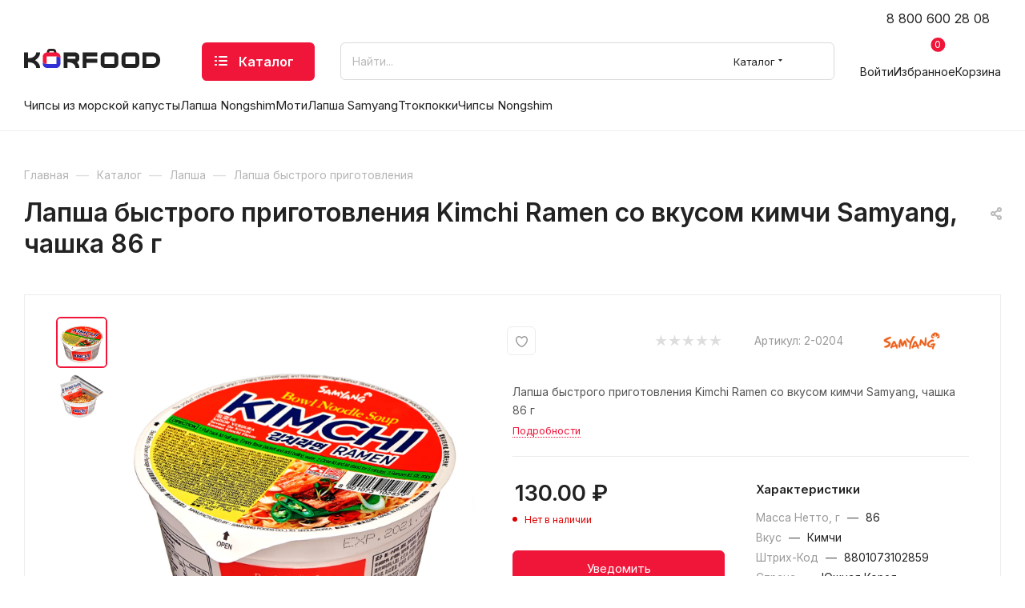

--- FILE ---
content_type: text/html; charset=UTF-8
request_url: https://korfood.ru/catalog/lapsha/lapsha-bystrogo-prigotovleniya/lapsha-bystrogo-prigotovleniya-kimchi-ramen-so-vkusom-kimchi-samyang-chashka-86-g_1/
body_size: 74411
content:
<!DOCTYPE html>
<html xmlns="http://www.w3.org/1999/xhtml" xml:lang="ru" lang="ru"  >
<head><link rel="canonical" href="https://korfood.ru/catalog/lapsha/lapsha-bystrogo-prigotovleniya/lapsha-bystrogo-prigotovleniya-kimchi-ramen-so-vkusom-kimchi-samyang-chashka-86-g_1/" />
	<title>Лапша быстрого приготовления Kimchi Ramen со вкусом кимчи Samyang, чашка 86 г купить с доставкой в интернет-магазине Korfood.ru</title>
	<meta name="viewport" content="initial-scale=1.0, width=device-width, maximum-scale=1" />
	<meta name="HandheldFriendly" content="true" />
	<meta name="yes" content="yes" />
	<meta name="apple-mobile-web-app-status-bar-style" content="black" />
	<meta name="SKYPE_TOOLBAR" content="SKYPE_TOOLBAR_PARSER_COMPATIBLE" />
	<meta http-equiv="Content-Type" content="text/html; charset=UTF-8" />
<meta name="keywords" content=" " />
<meta name="description" content="В наличии лапша быстрого приготовления kimchi ramen со вкусом кимчи samyang, чашка 86 г, по цене 130.00 руб. Доставка по Москве и РФ." />
<script data-skip-moving="true">(function(w, d, n) {var cl = "bx-core";var ht = d.documentElement;var htc = ht ? ht.className : undefined;if (htc === undefined || htc.indexOf(cl) !== -1){return;}var ua = n.userAgent;if (/(iPad;)|(iPhone;)/i.test(ua)){cl += " bx-ios";}else if (/Windows/i.test(ua)){cl += ' bx-win';}else if (/Macintosh/i.test(ua)){cl += " bx-mac";}else if (/Linux/i.test(ua) && !/Android/i.test(ua)){cl += " bx-linux";}else if (/Android/i.test(ua)){cl += " bx-android";}cl += (/(ipad|iphone|android|mobile|touch)/i.test(ua) ? " bx-touch" : " bx-no-touch");cl += w.devicePixelRatio && w.devicePixelRatio >= 2? " bx-retina": " bx-no-retina";if (/AppleWebKit/.test(ua)){cl += " bx-chrome";}else if (/Opera/.test(ua)){cl += " bx-opera";}else if (/Firefox/.test(ua)){cl += " bx-firefox";}ht.className = htc ? htc + " " + cl : cl;})(window, document, navigator);</script>

<link href="/bitrix/js/intranet/intranet-common.min.css?166652656361199"  rel="stylesheet" />
<link href="/bitrix/css/aspro.max/notice.min.css?16390899232876"  rel="stylesheet" />
<link href="/bitrix/js/ui/design-tokens/dist/ui.design-tokens.min.css?171833915323463"  rel="stylesheet" />
<link href="/bitrix/js/ui/fonts/opensans/ui.font.opensans.min.css?16665263762320"  rel="stylesheet" />
<link href="/bitrix/js/main/popup/dist/main.popup.bundle.min.css?175454028628056"  rel="stylesheet" />
<link href="/bitrix/cache/css/s1/aspro_max/page_8bf31f67c094790b55d0a626ae0d87f8/page_8bf31f67c094790b55d0a626ae0d87f8_v1.css?1769672111144814"  rel="stylesheet" />
<link href="/bitrix/cache/css/s1/aspro_max/default_cfdb5ae64ad13200e7dc776047762668/default_cfdb5ae64ad13200e7dc776047762668_v1.css?176967211161433"  rel="stylesheet" />
<link href="/bitrix/panel/main/popup.min.css?167195298420774"  rel="stylesheet" />
<link href="/bitrix/cache/css/s1/aspro_max/template_f15916dfcb7fbc2416b99541e59a449f/template_f15916dfcb7fbc2416b99541e59a449f_v1.css?17696721011222646"  data-template-style="true" rel="stylesheet" />


<script type="extension/settings" data-extension="currency.currency-core">{"region":"ru"}</script>


<link href="/bitrix/templates/aspro_max/css/critical.min.css?166662424424" data-skip-moving="true" rel="stylesheet">
<meta name="theme-color" content="#ef163a">
<style>:root{--theme-base-color: #ef163a;--theme-base-opacity-color: #ef163a1a;--theme-base-color-hue:350;--theme-base-color-saturation:87%;--theme-base-color-lightness:51%;}</style>
<link href="https://fonts.gstatic.com" rel="preconnect" crossorigin>
<link href="https://fonts.googleapis.com/css2?family=Inter:wght@400;500;600;700&display=swap"  rel="preload" as="style" crossorigin>
<link href="https://fonts.googleapis.com/css2?family=Inter:wght@400;500;600;700&display=swap"  rel="stylesheet" crossorigin>
<style>html {--theme-page-width: 1348px;--theme-page-width-padding: 30px}</style>
<script data-skip-moving="true">window.lazySizesConfig = window.lazySizesConfig || {};lazySizesConfig.loadMode = 1;lazySizesConfig.expand = 200;lazySizesConfig.expFactor = 1;lazySizesConfig.hFac = 0.1;window.lazySizesConfig.loadHidden = false;window.lazySizesConfig.lazyClass = "lazy";</script>
<script src="/bitrix/templates/aspro_max/js/ls.unveilhooks.min.js" data-skip-moving="true" defer></script>
<script src="/bitrix/templates/aspro_max/js/lazysizes.min.js" data-skip-moving="true" defer></script>
<link href="/bitrix/templates/aspro_max/css/print.min.css?167972888721755" data-template-style="true" rel="stylesheet" media="print">
                    
                    <script data-skip-moving="true" src="/bitrix/js/main/jquery/jquery-2.2.4.min.js"></script>
                    <script data-skip-moving="true" src="/bitrix/templates/aspro_max/js/speed.min.js?=1725172910"></script>
<link rel="shortcut icon" href="/favicon.svg" type="image/svg+xml" />
<link rel="apple-touch-icon" sizes="180x180" href="/upload/CMax/ac3/rhmpo6d208rkmnrv7xyx5o63lfefuy8h/web_clip_icon.png" />
<meta property="og:description" content="Лапша быстрого приготовления Kimchi Ramen со вкусом кимчи Samyang, чашка 86 г" />
<meta property="og:image" content="https://korfood.ru:443/upload/iblock/691/nh36lumj3dcxo5jc44t5eo57zoedrxvk/lapsha_bystrogo_prigotovleniya_kimchi_ramen_so_vkusom_kimchi_samyang_chashka_86_g.jpg" />
<link rel="image_src" href="https://korfood.ru:443/upload/iblock/691/nh36lumj3dcxo5jc44t5eo57zoedrxvk/lapsha_bystrogo_prigotovleniya_kimchi_ramen_so_vkusom_kimchi_samyang_chashka_86_g.jpg"  />
<meta property="og:title" content="Лапша быстрого приготовления Kimchi Ramen со вкусом кимчи Samyang, чашка 86 г купить с доставкой в интернет-магазине Korfood.ru" />
<meta property="og:type" content="website" />
<meta property="og:url" content="https://korfood.ru:443/catalog/lapsha/lapsha-bystrogo-prigotovleniya/lapsha-bystrogo-prigotovleniya-kimchi-ramen-so-vkusom-kimchi-samyang-chashka-86-g_1/" />
		<style>html {--theme-items-gap:32px;--fixed-header:105px;}</style>	</head>
<body class=" site_s1  fill_bg_n catalog-delayed-btn-Y theme-default" id="main" data-site="/">
	
	<div id="panel"></div>
	
				<!--'start_frame_cache_basketitems-component-block'-->												<div id="ajax_basket"></div>
					<!--'end_frame_cache_basketitems-component-block'-->								<div class="cd-modal-bg"></div>
		<script data-skip-moving="true">var solutionName = 'arMaxOptions';</script>
		<script src="/bitrix/templates/aspro_max/js/setTheme.php?site_id=s1&site_dir=/" data-skip-moving="true"></script>
				<div class="wrapper1  header_bgcolored long_header  high_one_row_header catalog_page basket_normal basket_fill_WHITE side_LEFT block_side_NORMAL catalog_icons_N banner_auto  mheader-v4 header-v17_custom header-font-lower_N regions_N title_position_LEFT footer-v2_custom front-vindex1 mfixed_Y mfixed_view_always title-v1 lazy_Y with_phones compact-catalog normal-catalog-img landing-slider big-banners-mobile-normal bottom-icons-panel-Y compact-breadcrumbs-slider catalog-delayed-btn-Y  ">

<div class="mega_fixed_menu scrollblock">
	<div class="maxwidth-theme">
		<svg class="svg svg-close" width="14" height="14" viewBox="0 0 14 14">
		  <path data-name="Rounded Rectangle 568 copy 16" d="M1009.4,953l5.32,5.315a0.987,0.987,0,0,1,0,1.4,1,1,0,0,1-1.41,0L1008,954.4l-5.32,5.315a0.991,0.991,0,0,1-1.4-1.4L1006.6,953l-5.32-5.315a0.991,0.991,0,0,1,1.4-1.4l5.32,5.315,5.31-5.315a1,1,0,0,1,1.41,0,0.987,0.987,0,0,1,0,1.4Z" transform="translate(-1001 -946)"></path>
		</svg>
		<i class="svg svg-close mask arrow"></i>
		<div class="row">
			<div class="col-md-9">
				<div class="left_menu_block">
					<div class="logo_block flexbox flexbox--row align-items-normal">
						<div class="logo">
							<a href="/"><svg width="170" height="24" viewBox="0 0 170 24" fill="none" xmlns="http://www.w3.org/2000/svg">
<g id="logo">
<path id="kor-blue" d="M40.5606 9.49377V18.5158C40.5558 18.6589 40.4976 18.7946 40.3979 18.895C40.2983 18.9954 40.1648 19.0529 40.025 19.0555H29.1987H28.9724H28.8956H28.8313H28.8105C25.7921 19.0088 24.2122 17.736 23.3881 16.4314V18.5201C23.4056 19.9833 23.9877 21.3801 25.0073 22.4059C26.027 23.4317 27.4016 24.0032 28.8313 23.9958H40.025C41.4561 24.0031 42.8319 23.4305 43.8518 22.4029C44.8717 21.3753 45.4529 19.9763 45.4682 18.5116V12.1966C45.4682 11.8353 44.3036 9.72751 40.5606 9.49377Z" fill="#3030D4"></path>
<path class="fill-theme-svg" id="kor-red" d="M40.1827 4.51952V3.8927C40.1816 2.86064 39.7806 1.87116 39.0676 1.14138C38.3546 0.411607 37.3879 0.00112486 36.3795 0H32.4518C31.4435 0.00112486 30.4767 0.411607 29.7637 1.14138C29.0507 1.87116 28.6497 2.86064 28.6486 3.8927V4.53015C27.2497 4.57018 25.9202 5.16332 24.9394 6.18507C23.9586 7.20682 23.4025 8.57774 23.3881 10.0101V16.3846C23.3881 16.8776 25.244 18.9344 28.2957 19.0406V10.0016C28.2999 9.85817 28.3579 9.7219 28.4576 9.62103C28.5573 9.52017 28.6911 9.46242 28.8313 9.45976L40.0208 9.47463C40.0443 9.47251 40.0679 9.47251 40.0914 9.47463C43.0393 9.51288 44.9098 10.8303 45.4682 12.12V9.99521C45.4514 8.55964 44.8911 7.18672 43.9053 6.16542C42.9195 5.14411 41.585 4.55408 40.1827 4.51952V4.51952ZM32.4518 2.74741H36.3795C36.6747 2.74741 36.9577 2.8674 37.1664 3.08099C37.375 3.29458 37.4923 3.58426 37.4923 3.88632V4.5089H31.3349V3.88632C31.3352 3.73647 31.3643 3.58816 31.4206 3.44983C31.4768 3.3115 31.5592 3.18587 31.6629 3.08011C31.7666 2.97435 31.8897 2.89054 32.025 2.83345C32.1604 2.77637 32.3054 2.74713 32.4518 2.74741V2.74741Z" fill="#F0173B"></path>
<path class="fill-dark-light" id="korfood" fill-rule="evenodd" clip-rule="evenodd" d="M31.3349 4.51739V3.8927C31.3354 3.59081 31.4528 3.30145 31.6614 3.08798C31.87 2.87451 32.1527 2.75434 32.4476 2.75378H36.3795C36.6746 2.75378 36.9577 2.87378 37.1663 3.08736C37.375 3.30095 37.4922 3.59064 37.4922 3.8927V4.51739H40.191V3.8927C40.1899 2.86063 39.7889 1.87116 39.0759 1.14138C38.3629 0.411606 37.3962 0.00112486 36.3878 0H32.4518C31.4434 0.00112486 30.4767 0.411606 29.7637 1.14138C29.0507 1.87116 28.6497 2.86063 28.6486 3.8927V4.51739H31.3349ZM160.749 4.51526H147.92V23.9957H160.749C165.836 23.9957 170 19.8013 170 14.6741V13.8242C170.01 8.70968 165.836 4.51526 160.749 4.51526ZM165.092 14.6783C165.082 15.8477 164.619 16.9652 163.805 17.7857C162.991 18.6062 161.892 19.0629 160.749 19.0555H152.827V9.45974H160.749C161.892 9.45238 162.991 9.90902 163.805 10.7295C164.619 11.5501 165.082 12.6675 165.092 13.8369V14.6783ZM127.264 4.51521H138.456C139.887 4.50839 141.263 5.08152 142.282 6.10946C143.302 7.13739 143.883 8.5366 143.899 10.0015V18.5115C143.883 19.9762 143.302 21.3752 142.282 22.4028C141.262 23.4304 139.887 24.0031 138.456 23.9957H127.258C125.828 24.0014 124.455 23.4286 123.436 22.4021C122.418 21.3756 121.837 19.9786 121.821 18.5157V10.0015C121.835 8.53642 122.416 7.13688 123.436 6.10883C124.456 5.08078 125.832 4.50783 127.264 4.51521ZM138.83 18.8957C138.93 18.7952 138.988 18.6591 138.993 18.5157V10.0015C138.988 9.85791 138.93 9.72164 138.83 9.62083C138.73 9.52001 138.596 9.46233 138.456 9.45969H127.264C127.124 9.46233 126.99 9.52001 126.889 9.62083C126.789 9.72164 126.731 9.85791 126.726 10.0015V18.5157C126.731 18.6591 126.79 18.7952 126.89 18.8957C126.99 18.9961 127.124 19.0533 127.264 19.0554H138.456C138.596 19.0533 138.73 18.9961 138.83 18.8957ZM112.298 4.51532H101.1C99.6689 4.5085 98.2931 5.08164 97.2732 6.10957C96.2534 7.1375 95.6723 8.53671 95.657 10.0016V18.5158C95.6734 19.9798 96.255 21.3778 97.2748 22.4044C98.2946 23.4311 99.6698 24.0032 101.1 23.9958H112.298C113.729 24.0032 115.105 23.4305 116.125 22.4029C117.145 21.3753 117.726 19.9763 117.741 18.5116V10.0016C117.726 8.53671 117.145 7.1375 116.125 6.10957C115.105 5.08164 113.729 4.5085 112.298 4.51532ZM112.834 18.5158C112.829 18.6589 112.771 18.7946 112.671 18.895C112.571 18.9955 112.438 19.0529 112.298 19.0556H101.1C100.96 19.0529 100.827 18.9955 100.727 18.895C100.628 18.7946 100.569 18.6589 100.565 18.5158V10.0016C100.569 9.85822 100.627 9.72195 100.727 9.62108C100.826 9.52021 100.96 9.46247 101.1 9.45981H112.298C112.438 9.46247 112.572 9.52021 112.672 9.62108C112.771 9.72195 112.829 9.85822 112.834 10.0016V18.5158ZM73.1514 4.51746H75.655H78.0569H91.6006V9.45982H78.0569V12.5302H91.6006V17.4747H78.0569V24.0001H73.1514V4.51746ZM69.0865 12.016V10.0016C69.0717 8.5369 68.4911 7.13769 67.4716 6.1097C66.4521 5.08171 65.0765 4.5085 63.6454 4.51532H49.4146V23.9958H54.3222V16.8054C61.4262 16.7671 64.2246 20.3602 64.2246 24H69.1301C69.1301 21.3228 68.0278 18.8749 66.1366 16.884C67.0186 16.4293 67.7607 15.7341 68.2813 14.8751C68.8018 14.0162 69.0805 13.0267 69.0865 12.016ZM64.181 12.016C64.1768 12.1594 64.1188 12.2957 64.0191 12.3965C63.9194 12.4974 63.7856 12.5552 63.6454 12.5578H54.8391C54.7217 12.5549 54.6084 12.5137 54.5154 12.4404C54.4225 12.367 54.3548 12.2652 54.3222 12.1498V9.86565C54.3549 9.75047 54.4226 9.64899 54.5156 9.57599C54.6086 9.50299 54.7219 9.46228 54.8391 9.4598H63.6454C63.7856 9.46247 63.9194 9.52021 64.0191 9.62108C64.1188 9.72195 64.1768 9.85822 64.181 10.0016V12.016ZM15.1775 4.51526H20.0851C20.0851 8.53757 17.5981 12.0457 13.6849 14.2534C17.5939 16.4674 20.0851 19.9755 20.0851 23.9957H15.1775C15.1775 20.3198 12.0884 16.7713 4.90554 16.7713V23.9957H0V4.51526H4.90554V11.7397C12.0324 11.7397 15.1775 8.19547 15.1775 4.51526Z" fill="#222222"></path>
</g>
</svg></a>						</div>
						<div class="top-description addr">
							Интернет-магазин продуктов из Кореи						</div>
					</div>
					<div class="search_block">
						<div class="search_wrap">
							<div class="search-block">
									<div class="search-wrapper">
		<div id="title-search_mega_menu">
			<form action="/catalog/" class="search search--hastype">
				<div class="search-input-div">
					<input class="search-input" id="title-search-input_mega_menu" type="text" name="q" value="" placeholder="Найти..." size="20" maxlength="50" autocomplete="off" />
				</div>
				<div class="search-button-div">
					<button class="btn btn-search" type="submit" name="s" value="Найти"><i class="svg search2  inline " aria-hidden="true"><svg width="17" height="17" ><use xlink:href="/bitrix/templates/aspro_max/images/svg/header_icons_srite.svg?1761636208#search"></use></svg></i></button>
											<div class="dropdown-select searchtype">
							<input type="hidden" name="type" value="catalog" />
							<div class="dropdown-select__title darken font_xs">
								<span>Каталог</span>
								<i class="svg  svg-inline-search-down" aria-hidden="true" ><svg xmlns="http://www.w3.org/2000/svg" width="5" height="3" viewBox="0 0 5 3"><path class="cls-1" d="M250,80h5l-2.5,3Z" transform="translate(-250 -80)"/></svg></i>							</div>
							<div class="dropdown-select__list dropdown-menu-wrapper" role="menu">
								<!--noindex-->
								<div class="dropdown-menu-inner rounded3">
									<div class="dropdown-select__list-item font_xs">
										<span class="dropdown-select__list-link darken" data-type="all">
											<span>По всему сайту</span>
										</span>
									</div>
									<div class="dropdown-select__list-item font_xs">
										<span class="dropdown-select__list-link dropdown-select__list-link--current" data-type="catalog">
											<span>По каталогу</span>
										</span>
									</div>
								</div>
								<!--/noindex-->
							</div>
						</div>
					<span class="close-block inline-search-hide"><span class="svg svg-close close-icons"></span></span>
				</div>
			</form>
		</div>
	</div>
							</div>
						</div>
					</div>
					<div class="loadings" style="height:125px;width:50px;" data-nlo="menu-megafixed">					</div>				</div>
			</div>
			<div class="col-md-3">
				<div class="right_menu_block">
					<div class="contact_wrap">
						<div class="info">
							<div class="phone blocks">
								<div class="">
									                                <!-- noindex -->
            <div class="phone with_dropdown white sm">
                                    <div class="wrap">
                        <div>
                                    <i class="svg svg-inline-phone  inline " aria-hidden="true"><svg width="5" height="13" ><use xlink:href="/bitrix/templates/aspro_max/images/svg/header_icons_srite.svg?1761636208#phone_footer"></use></svg></i><a rel="nofollow" href="tel:88006002808">8 800 600 28 08</a>
                                        </div>
                    </div>
                                                    <div class="dropdown ">
                        <div class="wrap scrollblock">
                                <div class="more_phone flexbox flexbox--row flexbox--gap flexbox--gap-16">
                                    <a class="more_phone_a  flexbox flexbox--row flexbox--gap flexbox--gap-8" rel="nofollow" href="tel:88006002808">
                                        <span class="phones__phone-icon no-icon">
                                                                                    </span>
                                        <span class="phones__phone-link-text flexbox dropdown--top-reverse flexbox--gap flexbox--gap-8">
                                            <span class="phones__phone-title">8 800 600 28 08</span>
                                                                                            <span class="phones__phone-descript"><span class="descr">Бесплатный звонок по России</span></span>
                                                                                    </span>
                                    </a>
                                                                    </div>
                                <div class="more_phone flexbox flexbox--row flexbox--gap flexbox--gap-16">
                                    <a class="more_phone_a  flexbox flexbox--row flexbox--gap flexbox--gap-8" rel="nofollow" href="tel:89958880088">
                                        <span class="phones__phone-icon no-icon">
                                                                                    </span>
                                        <span class="phones__phone-link-text flexbox dropdown--top-reverse flexbox--gap flexbox--gap-8">
                                            <span class="phones__phone-title">8 995 888 00 88</span>
                                                                                            <span class="phones__phone-descript"><span class="descr">Для звонков в Москве</span></span>
                                                                                    </span>
                                    </a>
                                                                    </div>
                                <div class="more_phone flexbox flexbox--row flexbox--gap flexbox--gap-16">
                                    <a class="more_phone_a  flexbox flexbox--row flexbox--gap flexbox--gap-8" rel="nofollow" href="https://wa.me/74992130089">
                                        <span class="phones__phone-icon no-icon">
                                                                                    </span>
                                        <span class="phones__phone-link-text flexbox dropdown--top-reverse flexbox--gap flexbox--gap-8">
                                            <span class="phones__phone-title">8 499 213 00 89</span>
                                                                                            <span class="phones__phone-descript"><span class="descr">WhatsApp</span></span>
                                                                                    </span>
                                    </a>
                                                                    </div>
                                                    </div>
                    </div>
                    <i class="svg svg-inline-down  inline " aria-hidden="true"><svg width="5" height="3" ><use xlink:href="/bitrix/templates/aspro_max/images/svg/header_icons_srite.svg?1761636208#Triangle_down"></use></svg></i>
                            </div>
            <!-- /noindex -->
                								</div>
								<div class="callback_wrap">
									<span class="callback-block animate-load font_upper colored" data-event="jqm" data-param-form_id="CALLBACK" data-name="callback">Заказать звонок</span>
								</div>
							</div>
							<div class="question_button_wrapper">
								<span class="btn btn-lg btn-transparent-border-color btn-wide animate-load colored_theme_hover_bg-el" data-event="jqm" data-param-form_id="ASK" data-name="ask">
									Задать вопрос								</span>
							</div>
							<div class="person_wrap">
        <!--'start_frame_cache_header-auth-block1'-->            <!-- noindex --><div class="auth_wr_inner "><a rel="nofollow" title="Профиль" class="personal-link dark-color animate-load" data-event="jqm" data-param-backurl="%2Fcatalog%2Flapsha%2Flapsha-bystrogo-prigotovleniya%2Flapsha-bystrogo-prigotovleniya-kimchi-ramen-so-vkusom-kimchi-samyang-chashka-86-g_1%2F" data-param-type="auth" data-name="auth" href="/personal/"><i class="svg svg-inline-cabinet big inline " aria-hidden="true"><svg width="18" height="18" ><use xlink:href="/bitrix/templates/aspro_max/images/svg/header_icons_srite.svg?1761636208#user"></use></svg></i><span class="wrap"><span class="name">Войти</span></span></a></div><!-- /noindex -->        <!--'end_frame_cache_header-auth-block1'-->
            <!--'start_frame_cache_mobile-basket-with-compare-block1'-->        <!-- noindex -->
                    <div class="menu middle">
                <ul>
                                            <li class="counters">
                            <a rel="nofollow" class="dark-color basket-link basket ready " href="/basket/">
                                <i class="svg  svg-inline-basket" aria-hidden="true" ><svg width="21" height="21" viewBox="0 0 21 21" fill="none" xmlns="http://www.w3.org/2000/svg"><path  fill-rule="evenodd" clip-rule="evenodd" d="M5.24995 14.875H17.4998C17.8857 14.875 18.227 14.6213 18.3381 14.2511L20.9631 5.50112C21.0427 5.23688 20.9919 4.94987 20.8266 4.72762C20.6621 4.50537 20.4013 4.375 20.1248 4.375H4.84921L4.36709 0.7595C4.30934 0.324625 3.93834 0 3.49997 0H0V1.75H2.73435L4.38284 14.1155C4.44059 14.5504 4.81158 14.875 5.24995 14.875ZM7.87493 18.8125C7.87493 20.0206 6.89556 21 5.68745 21C4.47934 21 3.49997 20.0206 3.49997 18.8125C3.49997 17.6044 4.47934 16.625 5.68745 16.625C6.89556 16.625 7.87493 17.6044 7.87493 18.8125ZM19.2498 18.8125C19.2498 20.0206 18.2705 21 17.0624 21C15.8542 21 14.8749 20.0206 14.8749 18.8125C14.8749 17.6044 15.8542 16.625 17.0624 16.625C18.2705 16.625 19.2498 17.6044 19.2498 18.8125Z" fill="black"/></svg>
</i>                                <span>Корзина<span class="count js-count empted">0</span></span>
                            </a>
                        </li>
                                                                <li class="counters">
                            <a rel="nofollow"
                                class="dark-color basket-link delay ready "
                                href="/personal/favorite/"
                            >
                                <i class="svg  svg-inline-basket" aria-hidden="true" ><?xml version="1.0" encoding="UTF-8"?><svg  data-name="Layer 2" xmlns="http://www.w3.org/2000/svg" width="15" height="14" viewBox="0 0 15 14"><defs><style>.f{stroke-width:0px;}</style></defs><g id="c" data-name="Layer 1"><g id="d" data-name="heart"><g id="e" data-name="Vector"><path class="f" d="M7.5,14c-1.78,0-7.5-4.28-7.5-9.29C.03,2.66,1.24.81,2.94.2c1.51-.54,3.14,0,4.56,1.47C8.92.2,10.56-.33,12.06.2c1.7.6,2.91,2.46,2.94,4.5,0,5.01-5.72,9.3-7.5,9.3ZM4.11,1.43c-.24,0-.48.04-.72.12-1.14.41-1.98,1.74-2,3.17,0,4.26,5.19,7.84,6.1,7.85.92-.01,6.1-3.59,6.1-7.86-.02-1.42-.86-2.76-2-3.16-1.13-.4-2.4.18-3.56,1.65-.26.33-.82.33-1.08,0-.92-1.16-1.91-1.77-2.85-1.77Z"/></g></g></g></svg></i>                                <span>Избранное<span class="count js-count empted">0</span></span>
                            </a>
                        </li>
                                    </ul>
            </div>
                        <!-- /noindex -->
        <!--'end_frame_cache_mobile-basket-with-compare-block1'-->    							</div>
						</div>
					</div>
					<div class="footer_wrap">
						
        
                            <div class="email blocks color-theme-hover">
                    <i class="svg inline  svg-inline-email" aria-hidden="true" ><svg xmlns="http://www.w3.org/2000/svg" width="11" height="9" viewBox="0 0 11 9"><path  data-name="Rectangle 583 copy 16" class="cls-1" d="M367,142h-7a2,2,0,0,1-2-2v-5a2,2,0,0,1,2-2h7a2,2,0,0,1,2,2v5A2,2,0,0,1,367,142Zm0-2v-3.039L364,139h-1l-3-2.036V140h7Zm-6.634-5,3.145,2.079L366.634,135h-6.268Z" transform="translate(-358 -133)"/></svg></i>                    <a href="mailto:eshop@korfood.ru">eshop@korfood.ru</a>                </div>
        
        
                            <div class="address blocks">
                    <i class="svg inline  svg-inline-addr" aria-hidden="true" ><svg xmlns="http://www.w3.org/2000/svg" width="9" height="12" viewBox="0 0 9 12"><path class="cls-1" d="M959.135,82.315l0.015,0.028L955.5,87l-3.679-4.717,0.008-.013a4.658,4.658,0,0,1-.83-2.655,4.5,4.5,0,1,1,9,0A4.658,4.658,0,0,1,959.135,82.315ZM955.5,77a2.5,2.5,0,0,0-2.5,2.5,2.467,2.467,0,0,0,.326,1.212l-0.014.022,2.181,3.336,2.034-3.117c0.033-.046.063-0.094,0.093-0.142l0.066-.1-0.007-.009a2.468,2.468,0,0,0,.32-1.2A2.5,2.5,0,0,0,955.5,77Z" transform="translate(-951 -75)"/></svg></i>                    Москва                </div>
        
    						<div class="social-block">
							<div class="social-icons">
		<!-- noindex -->
	<ul>
					<li class="vk">
				<a href="https://vk.com/korfoodru" target="_blank" rel="nofollow" title="Вконтакте">
					Вконтакте				</a>
			</li>
													<li class="telegram">
				<a href="https://t.me/korfoodru" target="_blank" rel="nofollow" title="Telegram">
					Telegram				</a>
			</li>
									<li class="odn">
				<a href="https://ok.ru/group/57857245315078" target="_blank" rel="nofollow" title="Одноклассники">
					Одноклассники				</a>
			</li>
				        														<li class="whats">
				<a href="https://wa.me/+74992130089 " target="_blank" rel="nofollow" title="WhatsApp">
					WhatsApp				</a>
			</li>
							<li class="zen">
				<a href="https://zen.yandex.ru/id/604f6e9bd5efd708f8faa4ea" target="_blank" rel="nofollow" title="Яндекс.Дзен">
					Яндекс.Дзен				</a>
			</li>
											</ul>
	<!-- /noindex -->
</div>
						</div>
					</div>
				</div>
			</div>
		</div>
	</div>
</div>
<div class="header_wrap visible-lg visible-md title-v1 ">
	<header id="header">
		<div class="header-v17 custom header header--narrow">
	<div class="header__inner header__inner--no-pt">
		<div class="header__top-part top-block">
			<div class="maxwidth-theme">		
				<div class="header__top-inner">
										<div class="header__top-item header-menu header-menu--long dotted-flex-1 hide-dotted">
						<div class="menus">
								<ul class="menu topest">
					<li  >
				<a href="/sale/">
											<i class="svg inline  svg-inline-icon_discount" aria-hidden="true" ><svg xmlns="http://www.w3.org/2000/svg" width="9" height="12" viewBox="0 0 9 12"><path  data-name="Shape 943 copy 12" class="cls-1" d="M710,75l-7,7h3l-1,5,7-7h-3Z" transform="translate(-703 -75)"/></svg></i>										<span>Акции</span>
				</a>
			</li>
					<li  >
				<a href="/brands/">
										<span>Производители</span>
				</a>
			</li>
					<li  >
				<a href="/about/">
										<span>О магазине</span>
				</a>
			</li>
					<li  >
				<a href="/info/">
										<span>Покупателям</span>
				</a>
			</li>
					<li  >
				<a href="/blog/">
										<span>Блог</span>
				</a>
			</li>
					<li  >
				<a href="/contacts/">
										<span>Контакты</span>
				</a>
			</li>
				<li class="more hidden">
			<span>...</span>
			<ul class="dropdown"></ul>
		</li>
	</ul>
	<script data-skip-moving="true">
		InitTopestMenuGummi();
		CheckTopMenuDotted();
	</script>
						</div>
					</div>
					<div class="header__top-item no-shrinked">
						<div class="phones">
							<div class="phones__phones-wrapper">
																	<div class="phones__inner">
										                                <!-- noindex -->
            <div class="phone with_dropdown no-icons">
                                    <i class="svg svg-inline-phone  inline " aria-hidden="true"><svg width="5" height="13" ><use xlink:href="/bitrix/templates/aspro_max/images/svg/header_icons_srite.svg?1761636208#phone_black"></use></svg></i><a rel="nofollow" href="tel:88006002808">8 800 600 28 08</a>
                                                    <div class="dropdown ">
                        <div class="wrap scrollblock">
                                <div class="more_phone flexbox flexbox--row flexbox--gap flexbox--gap-16">
                                    <a class="more_phone_a  flexbox flexbox--row flexbox--gap flexbox--gap-8" rel="nofollow" href="tel:88006002808">
                                        <span class="phones__phone-icon no-icon">
                                                                                    </span>
                                        <span class="phones__phone-link-text flexbox dropdown--top-reverse flexbox--gap flexbox--gap-8">
                                            <span class="phones__phone-title">8 800 600 28 08</span>
                                                                                            <span class="phones__phone-descript"><span class="descr">Бесплатный звонок по России</span></span>
                                                                                    </span>
                                    </a>
                                                                    </div>
                                <div class="more_phone flexbox flexbox--row flexbox--gap flexbox--gap-16">
                                    <a class="more_phone_a  flexbox flexbox--row flexbox--gap flexbox--gap-8" rel="nofollow" href="tel:89958880088">
                                        <span class="phones__phone-icon no-icon">
                                                                                    </span>
                                        <span class="phones__phone-link-text flexbox dropdown--top-reverse flexbox--gap flexbox--gap-8">
                                            <span class="phones__phone-title">8 995 888 00 88</span>
                                                                                            <span class="phones__phone-descript"><span class="descr">Для звонков в Москве</span></span>
                                                                                    </span>
                                    </a>
                                                                    </div>
                                <div class="more_phone flexbox flexbox--row flexbox--gap flexbox--gap-16">
                                    <a class="more_phone_a  flexbox flexbox--row flexbox--gap flexbox--gap-8" rel="nofollow" href="https://wa.me/74992130089">
                                        <span class="phones__phone-icon no-icon">
                                                                                    </span>
                                        <span class="phones__phone-link-text flexbox dropdown--top-reverse flexbox--gap flexbox--gap-8">
                                            <span class="phones__phone-title">8 499 213 00 89</span>
                                                                                            <span class="phones__phone-descript"><span class="descr">WhatsApp</span></span>
                                                                                    </span>
                                    </a>
                                                                    </div>
                                                    </div>
                    </div>
                    <i class="svg svg-inline-down  inline " aria-hidden="true"><svg width="5" height="3" ><use xlink:href="/bitrix/templates/aspro_max/images/svg/header_icons_srite.svg?1761636208#Triangle_down"></use></svg></i>
                            </div>
            <!-- /noindex -->
                									</div>
																							</div>
						</div>	
					</div>
				</div>
			</div>
		</div>
		<div class="header__main-part header__main-part--long part-with-search">
			<div class="maxwidth-theme">
				<div class="header__main-inner relative part-with-search__inner">
					<div class="header__main-item">
						<div class ="line-block line-block--40">
							<div class="logo line-block__item no-shrinked">
									<div class="logo">
										<a href="/"><svg width="170" height="24" viewBox="0 0 170 24" fill="none" xmlns="http://www.w3.org/2000/svg">
<g id="logo">
<path id="kor-blue" d="M40.5606 9.49377V18.5158C40.5558 18.6589 40.4976 18.7946 40.3979 18.895C40.2983 18.9954 40.1648 19.0529 40.025 19.0555H29.1987H28.9724H28.8956H28.8313H28.8105C25.7921 19.0088 24.2122 17.736 23.3881 16.4314V18.5201C23.4056 19.9833 23.9877 21.3801 25.0073 22.4059C26.027 23.4317 27.4016 24.0032 28.8313 23.9958H40.025C41.4561 24.0031 42.8319 23.4305 43.8518 22.4029C44.8717 21.3753 45.4529 19.9763 45.4682 18.5116V12.1966C45.4682 11.8353 44.3036 9.72751 40.5606 9.49377Z" fill="#3030D4"></path>
<path class="fill-theme-svg" id="kor-red" d="M40.1827 4.51952V3.8927C40.1816 2.86064 39.7806 1.87116 39.0676 1.14138C38.3546 0.411607 37.3879 0.00112486 36.3795 0H32.4518C31.4435 0.00112486 30.4767 0.411607 29.7637 1.14138C29.0507 1.87116 28.6497 2.86064 28.6486 3.8927V4.53015C27.2497 4.57018 25.9202 5.16332 24.9394 6.18507C23.9586 7.20682 23.4025 8.57774 23.3881 10.0101V16.3846C23.3881 16.8776 25.244 18.9344 28.2957 19.0406V10.0016C28.2999 9.85817 28.3579 9.7219 28.4576 9.62103C28.5573 9.52017 28.6911 9.46242 28.8313 9.45976L40.0208 9.47463C40.0443 9.47251 40.0679 9.47251 40.0914 9.47463C43.0393 9.51288 44.9098 10.8303 45.4682 12.12V9.99521C45.4514 8.55964 44.8911 7.18672 43.9053 6.16542C42.9195 5.14411 41.585 4.55408 40.1827 4.51952V4.51952ZM32.4518 2.74741H36.3795C36.6747 2.74741 36.9577 2.8674 37.1664 3.08099C37.375 3.29458 37.4923 3.58426 37.4923 3.88632V4.5089H31.3349V3.88632C31.3352 3.73647 31.3643 3.58816 31.4206 3.44983C31.4768 3.3115 31.5592 3.18587 31.6629 3.08011C31.7666 2.97435 31.8897 2.89054 32.025 2.83345C32.1604 2.77637 32.3054 2.74713 32.4518 2.74741V2.74741Z" fill="#F0173B"></path>
<path class="fill-dark-light" id="korfood" fill-rule="evenodd" clip-rule="evenodd" d="M31.3349 4.51739V3.8927C31.3354 3.59081 31.4528 3.30145 31.6614 3.08798C31.87 2.87451 32.1527 2.75434 32.4476 2.75378H36.3795C36.6746 2.75378 36.9577 2.87378 37.1663 3.08736C37.375 3.30095 37.4922 3.59064 37.4922 3.8927V4.51739H40.191V3.8927C40.1899 2.86063 39.7889 1.87116 39.0759 1.14138C38.3629 0.411606 37.3962 0.00112486 36.3878 0H32.4518C31.4434 0.00112486 30.4767 0.411606 29.7637 1.14138C29.0507 1.87116 28.6497 2.86063 28.6486 3.8927V4.51739H31.3349ZM160.749 4.51526H147.92V23.9957H160.749C165.836 23.9957 170 19.8013 170 14.6741V13.8242C170.01 8.70968 165.836 4.51526 160.749 4.51526ZM165.092 14.6783C165.082 15.8477 164.619 16.9652 163.805 17.7857C162.991 18.6062 161.892 19.0629 160.749 19.0555H152.827V9.45974H160.749C161.892 9.45238 162.991 9.90902 163.805 10.7295C164.619 11.5501 165.082 12.6675 165.092 13.8369V14.6783ZM127.264 4.51521H138.456C139.887 4.50839 141.263 5.08152 142.282 6.10946C143.302 7.13739 143.883 8.5366 143.899 10.0015V18.5115C143.883 19.9762 143.302 21.3752 142.282 22.4028C141.262 23.4304 139.887 24.0031 138.456 23.9957H127.258C125.828 24.0014 124.455 23.4286 123.436 22.4021C122.418 21.3756 121.837 19.9786 121.821 18.5157V10.0015C121.835 8.53642 122.416 7.13688 123.436 6.10883C124.456 5.08078 125.832 4.50783 127.264 4.51521ZM138.83 18.8957C138.93 18.7952 138.988 18.6591 138.993 18.5157V10.0015C138.988 9.85791 138.93 9.72164 138.83 9.62083C138.73 9.52001 138.596 9.46233 138.456 9.45969H127.264C127.124 9.46233 126.99 9.52001 126.889 9.62083C126.789 9.72164 126.731 9.85791 126.726 10.0015V18.5157C126.731 18.6591 126.79 18.7952 126.89 18.8957C126.99 18.9961 127.124 19.0533 127.264 19.0554H138.456C138.596 19.0533 138.73 18.9961 138.83 18.8957ZM112.298 4.51532H101.1C99.6689 4.5085 98.2931 5.08164 97.2732 6.10957C96.2534 7.1375 95.6723 8.53671 95.657 10.0016V18.5158C95.6734 19.9798 96.255 21.3778 97.2748 22.4044C98.2946 23.4311 99.6698 24.0032 101.1 23.9958H112.298C113.729 24.0032 115.105 23.4305 116.125 22.4029C117.145 21.3753 117.726 19.9763 117.741 18.5116V10.0016C117.726 8.53671 117.145 7.1375 116.125 6.10957C115.105 5.08164 113.729 4.5085 112.298 4.51532ZM112.834 18.5158C112.829 18.6589 112.771 18.7946 112.671 18.895C112.571 18.9955 112.438 19.0529 112.298 19.0556H101.1C100.96 19.0529 100.827 18.9955 100.727 18.895C100.628 18.7946 100.569 18.6589 100.565 18.5158V10.0016C100.569 9.85822 100.627 9.72195 100.727 9.62108C100.826 9.52021 100.96 9.46247 101.1 9.45981H112.298C112.438 9.46247 112.572 9.52021 112.672 9.62108C112.771 9.72195 112.829 9.85822 112.834 10.0016V18.5158ZM73.1514 4.51746H75.655H78.0569H91.6006V9.45982H78.0569V12.5302H91.6006V17.4747H78.0569V24.0001H73.1514V4.51746ZM69.0865 12.016V10.0016C69.0717 8.5369 68.4911 7.13769 67.4716 6.1097C66.4521 5.08171 65.0765 4.5085 63.6454 4.51532H49.4146V23.9958H54.3222V16.8054C61.4262 16.7671 64.2246 20.3602 64.2246 24H69.1301C69.1301 21.3228 68.0278 18.8749 66.1366 16.884C67.0186 16.4293 67.7607 15.7341 68.2813 14.8751C68.8018 14.0162 69.0805 13.0267 69.0865 12.016ZM64.181 12.016C64.1768 12.1594 64.1188 12.2957 64.0191 12.3965C63.9194 12.4974 63.7856 12.5552 63.6454 12.5578H54.8391C54.7217 12.5549 54.6084 12.5137 54.5154 12.4404C54.4225 12.367 54.3548 12.2652 54.3222 12.1498V9.86565C54.3549 9.75047 54.4226 9.64899 54.5156 9.57599C54.6086 9.50299 54.7219 9.46228 54.8391 9.4598H63.6454C63.7856 9.46247 63.9194 9.52021 64.0191 9.62108C64.1188 9.72195 64.1768 9.85822 64.181 10.0016V12.016ZM15.1775 4.51526H20.0851C20.0851 8.53757 17.5981 12.0457 13.6849 14.2534C17.5939 16.4674 20.0851 19.9755 20.0851 23.9957H15.1775C15.1775 20.3198 12.0884 16.7713 4.90554 16.7713V23.9957H0V4.51526H4.90554V11.7397C12.0324 11.7397 15.1775 8.19547 15.1775 4.51526Z" fill="#222222"></path>
</g>
</svg></a>									</div>
							</div>
						</div>
					</div>
					<div class="header__main-item line-block__item header__burger menu-dropdown-offset">
						<div class="menu-row">
							<div class="menu-only">
								<nav class="mega-menu">
												<div class="table-menu">
		<table>
			<tr>
														<td class="menu-item dropdown wide_menu catalog wide_menu  active">
						<div class="wrap">
							<a class="header-menu__link--only-catalog fill-use-fff btn btn-default btn--no-rippple btn-lg" href="/catalog/">
								<div>
																			<i class="svg inline  svg-inline-icon_catalog" aria-hidden="true" ><?xml version="1.0" encoding="UTF-8"?><svg  data-name="Layer 2" xmlns="http://www.w3.org/2000/svg" width="16" height="12" viewBox="0 0 16 12"><defs><style>.e{stroke-width:0px;}</style></defs><g id="c" data-name="burger-16-16"><g id="d" data-name="icon_catalog"><path class="e" d="m2,10h-1c-.55,0-1,.45-1,1s.45,1,1,1h1c.55,0,1-.45,1-1s-.45-1-1-1Z"/><path class="e" d="m2,5h-1c-.55,0-1,.45-1,1s.45,1,1,1h1c.55,0,1-.45,1-1s-.45-1-1-1Z"/><path class="e" d="m6,2h9c.55,0,1-.45,1-1s-.45-1-1-1H6c-.55,0-1,.45-1,1s.45,1,1,1Z"/><path class="e" d="m15,5H6c-.55,0-1,.45-1,1s.45,1,1,1h9c.55,0,1-.45,1-1s-.45-1-1-1Z"/><path class="e" d="m2,0h-1C.45,0,0,.45,0,1s.45,1,1,1h1c.55,0,1-.45,1-1s-.45-1-1-1Z"/><path class="e" d="m15,10H6c-.55,0-1,.45-1,1s.45,1,1,1h9c.55,0,1-.45,1-1s-.45-1-1-1Z"/></g></g></svg></i>																		Каталог									<div class="line-wrapper"><span class="line"></span></div>
								</div>
							</a>
																<span class="tail"></span>
								<div class="dropdown-menu   BRANDS" >
																		<div class="customScrollbar scrollblock">
										
										<ul class="menu-wrapper menu-type-1">
																							
																																							<li class="dropdown-submenu   has_img parent-items">
																																					<div class="menu_img ">
						<a href="/catalog/morskaya-kapusta-moreprodukty/" class="noborder img_link colored_theme_svg">
															<img class="lazy" src="/bitrix/templates/aspro_max/images/loaders/double_ring.svg" data-src="/upload/resize_cache/iblock/dd7/82y2y0w55nt3329tucrhhoniulikci60/60_60_0/morskaya_kapusta_moreprodukty.png" alt="Морская капуста, морепродукты" title="Морская капуста, морепродукты" />
													</a>
					</div>
														<a href="/catalog/morskaya-kapusta-moreprodukty/" title="Морская капуста, морепродукты">
						<span class="name option-font-bold">Морская капуста, морепродукты</span><i class="svg right svg-inline-right" aria-hidden="true"><svg width="3" height="5" ><use xlink:href="/bitrix/templates/aspro_max/images/svg/trianglearrow_sprite.svg?1723007484#trianglearrow_right"></use></svg></i>							</a>
														<ul class="dropdown-menu toggle_menu">
																	<li class="menu-item   ">
							<a href="/catalog/morskaya-kapusta-moreprodukty/morskaya-kapusta/" title="Морская капуста"><span class="name">Морская капуста</span></a>
													</li>
																	<li class="menu-item   ">
							<a href="/catalog/morskaya-kapusta-moreprodukty/moreprodukty/" title="Морепродукты"><span class="name">Морепродукты</span></a>
													</li>
														</ul>
																																</li>
												
																																							<li class="dropdown-submenu  active has_img parent-items">
																																					<div class="menu_img ">
						<a href="/catalog/lapsha/" class="noborder img_link colored_theme_svg">
															<img class="lazy" src="/bitrix/templates/aspro_max/images/loaders/double_ring.svg" data-src="/upload/resize_cache/iblock/c05/oyist77de83puriy6i1bfdimricpby69/60_60_0/lapsha.png" alt="Лапша" title="Лапша" />
													</a>
					</div>
														<a href="/catalog/lapsha/" title="Лапша">
						<span class="name option-font-bold">Лапша</span><i class="svg right svg-inline-right" aria-hidden="true"><svg width="3" height="5" ><use xlink:href="/bitrix/templates/aspro_max/images/svg/trianglearrow_sprite.svg?1723007484#trianglearrow_right"></use></svg></i>							</a>
														<ul class="dropdown-menu toggle_menu">
																	<li class="menu-item   active">
							<a href="/catalog/lapsha/lapsha-bystrogo-prigotovleniya/" title="Лапша быстрого приготовления"><span class="name">Лапша быстрого приготовления</span></a>
													</li>
																	<li class="menu-item   ">
							<a href="/catalog/lapsha/pshenichnaya-lapsha/" title="Пшеничная лапша"><span class="name">Пшеничная лапша</span></a>
													</li>
																	<li class="menu-item   ">
							<a href="/catalog/lapsha/grechnevaya-lapsha/" title="Гречневая лапша"><span class="name">Гречневая лапша</span></a>
													</li>
																	<li class="menu-item   ">
							<a href="/catalog/lapsha/kartofelnaya-lapsha/" title="Картофельная лапша"><span class="name">Картофельная лапша</span></a>
													</li>
																	<li class="menu-item   ">
							<a href="/catalog/lapsha/risovaya-lapsha/" title="Рисовая лапша"><span class="name">Рисовая лапша</span></a>
													</li>
																	<li class="menu-item collapsed  ">
							<a href="/catalog/lapsha/yaichnaya-lapsha/" title="Яичная лапша"><span class="name">Яичная лапша</span></a>
													</li>
																<li><span class="colored_theme_hover_text more_items with_dropdown">Ещё 1</span></li>
									</ul>
																																</li>
												
																																							<li class="dropdown-submenu   has_img parent-items">
																																					<div class="menu_img ">
						<a href="/catalog/supy/" class="noborder img_link colored_theme_svg">
															<img class="lazy" src="/bitrix/templates/aspro_max/images/loaders/double_ring.svg" data-src="/upload/resize_cache/iblock/673/bczejiytqwyk63f33yy18h2htlrcrka7/60_60_0/supy.png" alt="Супы" title="Супы" />
													</a>
					</div>
														<a href="/catalog/supy/" title="Супы">
						<span class="name option-font-bold">Супы</span><i class="svg right svg-inline-right" aria-hidden="true"><svg width="3" height="5" ><use xlink:href="/bitrix/templates/aspro_max/images/svg/trianglearrow_sprite.svg?1723007484#trianglearrow_right"></use></svg></i>							</a>
														<ul class="dropdown-menu toggle_menu">
																	<li class="menu-item   ">
							<a href="/catalog/supy/miso-sup/" title="Мисо-суп"><span class="name">Мисо-суп</span></a>
													</li>
																	<li class="menu-item   ">
							<a href="/catalog/supy/sup-pyure/" title="Суп-пюре"><span class="name">Суп-пюре</span></a>
													</li>
														</ul>
																																</li>
												
																																							<li class="dropdown-submenu   has_img parent-items">
																																					<div class="menu_img ">
						<a href="/catalog/ris-ttokpokki/" class="noborder img_link colored_theme_svg">
															<img class="lazy" src="/bitrix/templates/aspro_max/images/loaders/double_ring.svg" data-src="/upload/resize_cache/iblock/8f5/sz5l5woju89bxoh73hene0xwx6nmp8u4/60_60_0/ris_topokki.png" alt="Рис, Ттокпокки" title="Рис, Ттокпокки" />
													</a>
					</div>
														<a href="/catalog/ris-ttokpokki/" title="Рис, Ттокпокки">
						<span class="name option-font-bold">Рис, Ттокпокки</span><i class="svg right svg-inline-right" aria-hidden="true"><svg width="3" height="5" ><use xlink:href="/bitrix/templates/aspro_max/images/svg/trianglearrow_sprite.svg?1723007484#trianglearrow_right"></use></svg></i>							</a>
														<ul class="dropdown-menu toggle_menu">
																	<li class="menu-item   ">
							<a href="/catalog/ris-ttokpokki/ris/" title="Рис"><span class="name">Рис</span></a>
													</li>
																	<li class="menu-item   ">
							<a href="/catalog/ris-ttokpokki/ris-bystrogo-prigotovleniya/" title="Рис быстрого приготовления"><span class="name">Рис быстрого приготовления</span></a>
													</li>
																	<li class="menu-item   ">
							<a href="/catalog/ris-ttokpokki/ris-samorazogrevayushchiysya/" title="Рис саморазогревающийся"><span class="name">Рис саморазогревающийся</span></a>
													</li>
																	<li class="menu-item   ">
							<a href="/catalog/ris-ttokpokki/ttokpokki/" title="Ттокпокки"><span class="name">Ттокпокки</span></a>
													</li>
																	<li class="menu-item   ">
							<a href="/catalog/ris-ttokpokki/risovaya-kasha/" title="Рисовая каша"><span class="name">Рисовая каша</span></a>
													</li>
														</ul>
																																</li>
												
																																							<li class="dropdown-submenu   has_img parent-items">
																																					<div class="menu_img ">
						<a href="/catalog/frukty-i-ovoshchi/" class="noborder img_link colored_theme_svg">
															<img class="lazy" src="/bitrix/templates/aspro_max/images/loaders/double_ring.svg" data-src="/upload/resize_cache/iblock/7ab/hsjrnynnszz02sjz3yiqt37atqs8j66d/60_60_0/kimchi.png" alt="Фрукты и овощи" title="Фрукты и овощи" />
													</a>
					</div>
														<a href="/catalog/frukty-i-ovoshchi/" title="Фрукты и овощи">
						<span class="name option-font-bold">Фрукты и овощи</span><i class="svg right svg-inline-right" aria-hidden="true"><svg width="3" height="5" ><use xlink:href="/bitrix/templates/aspro_max/images/svg/trianglearrow_sprite.svg?1723007484#trianglearrow_right"></use></svg></i>							</a>
														<ul class="dropdown-menu toggle_menu">
																	<li class="menu-item   ">
							<a href="/catalog/frukty-i-ovoshchi/kimchi/" title="Кимчи"><span class="name">Кимчи</span></a>
													</li>
																	<li class="menu-item   ">
							<a href="/catalog/frukty-i-ovoshchi/marinovannye-ovoshchi/" title="Маринованные овощи"><span class="name">Маринованные овощи</span></a>
													</li>
																	<li class="menu-item   ">
							<a href="/catalog/frukty-i-ovoshchi/konservirovannye-frukty/" title="Консервированные фрукты"><span class="name">Консервированные фрукты</span></a>
													</li>
																	<li class="menu-item   ">
							<a href="/catalog/frukty-i-ovoshchi/sushenye-frukty/" title="Сушеные фрукты"><span class="name">Сушеные фрукты</span></a>
													</li>
																	<li class="menu-item   ">
							<a href="/catalog/frukty-i-ovoshchi/zharenye-frukty/" title="Жареные фрукты"><span class="name">Жареные фрукты</span></a>
													</li>
														</ul>
																																</li>
												
																																							<li class="dropdown-submenu   has_img parent-items">
																																					<div class="menu_img ">
						<a href="/catalog/sousy-marinady-pasty/" class="noborder img_link colored_theme_svg">
															<img class="lazy" src="/bitrix/templates/aspro_max/images/loaders/double_ring.svg" data-src="/upload/resize_cache/iblock/3eb/5420i69x53t7cvn5jpxi3v7rfhhqxkj5/60_60_0/sousy_marinady_pasty.png" alt="Соусы, маринады, пасты" title="Соусы, маринады, пасты" />
													</a>
					</div>
														<a href="/catalog/sousy-marinady-pasty/" title="Соусы, маринады, пасты">
						<span class="name option-font-bold">Соусы, маринады, пасты</span><i class="svg right svg-inline-right" aria-hidden="true"><svg width="3" height="5" ><use xlink:href="/bitrix/templates/aspro_max/images/svg/trianglearrow_sprite.svg?1723007484#trianglearrow_right"></use></svg></i>							</a>
														<ul class="dropdown-menu toggle_menu">
																	<li class="menu-item   ">
							<a href="/catalog/sousy-marinady-pasty/marinad-dlya-myasa/" title="Маринад для мяса"><span class="name">Маринад для мяса</span></a>
													</li>
																	<li class="menu-item   ">
							<a href="/catalog/sousy-marinady-pasty/sousy/" title="Соусы"><span class="name">Соусы</span></a>
													</li>
																	<li class="menu-item   ">
							<a href="/catalog/sousy-marinady-pasty/mayonez/" title="Майонез"><span class="name">Майонез</span></a>
													</li>
																	<li class="menu-item   ">
							<a href="/catalog/sousy-marinady-pasty/ketchup/" title="Кетчуп"><span class="name">Кетчуп</span></a>
													</li>
																	<li class="menu-item   ">
							<a href="/catalog/sousy-marinady-pasty/pasty/" title="Пасты"><span class="name">Пасты</span></a>
													</li>
														</ul>
																																</li>
												
																																							<li class="dropdown-submenu   has_img parent-items">
																																					<div class="menu_img ">
						<a href="/catalog/pripravy-panirovka/" class="noborder img_link colored_theme_svg">
															<img class="lazy" src="/bitrix/templates/aspro_max/images/loaders/double_ring.svg" data-src="/upload/resize_cache/iblock/189/8y3jq9jgbwl9fs0bbk2n44tqvs81wayi/60_60_0/pripravy_panirovka.png" alt="Приправы, панировка" title="Приправы, панировка" />
													</a>
					</div>
														<a href="/catalog/pripravy-panirovka/" title="Приправы, панировка">
						<span class="name option-font-bold">Приправы, панировка</span><i class="svg right svg-inline-right" aria-hidden="true"><svg width="3" height="5" ><use xlink:href="/bitrix/templates/aspro_max/images/svg/trianglearrow_sprite.svg?1723007484#trianglearrow_right"></use></svg></i>							</a>
														<ul class="dropdown-menu toggle_menu">
																	<li class="menu-item   ">
							<a href="/catalog/pripravy-panirovka/pripravy/" title="Приправы"><span class="name">Приправы</span></a>
													</li>
																	<li class="menu-item   ">
							<a href="/catalog/pripravy-panirovka/dlya-vypechki/" title="Для выпечки"><span class="name">Для выпечки</span></a>
													</li>
																	<li class="menu-item   ">
							<a href="/catalog/pripravy-panirovka/panirovka/" title="Панировка"><span class="name">Панировка</span></a>
													</li>
																	<li class="menu-item   ">
							<a href="/catalog/pripravy-panirovka/slivki/" title="Сливки"><span class="name">Сливки</span></a>
													</li>
																	<li class="menu-item   ">
							<a href="/catalog/pripravy-panirovka/sol/" title="Соль"><span class="name">Соль</span></a>
													</li>
																	<li class="menu-item collapsed  ">
							<a href="/catalog/pripravy-panirovka/sakhar/" title="Сахар"><span class="name">Сахар</span></a>
													</li>
																<li><span class="colored_theme_hover_text more_items with_dropdown">Ещё 1</span></li>
									</ul>
																																</li>
												
																																							<li class="dropdown-submenu   has_img parent-items">
																																					<div class="menu_img ">
						<a href="/catalog/uksus-maslo/" class="noborder img_link colored_theme_svg">
															<img class="lazy" src="/bitrix/templates/aspro_max/images/loaders/double_ring.svg" data-src="/upload/resize_cache/iblock/4f2/rb1p7htajb8b4s9ij0zrddqay2n0zv70/60_60_0/uksus_maslo.png" alt="Уксус, масло" title="Уксус, масло" />
													</a>
					</div>
														<a href="/catalog/uksus-maslo/" title="Уксус, масло">
						<span class="name option-font-bold">Уксус, масло</span><i class="svg right svg-inline-right" aria-hidden="true"><svg width="3" height="5" ><use xlink:href="/bitrix/templates/aspro_max/images/svg/trianglearrow_sprite.svg?1723007484#trianglearrow_right"></use></svg></i>							</a>
														<ul class="dropdown-menu toggle_menu">
																	<li class="menu-item   ">
							<a href="/catalog/uksus-maslo/uksus/" title="Уксус"><span class="name">Уксус</span></a>
													</li>
																	<li class="menu-item   ">
							<a href="/catalog/uksus-maslo/maslo/" title="Масло"><span class="name">Масло</span></a>
													</li>
														</ul>
																																</li>
												
																																							<li class="dropdown-submenu   has_img parent-items">
																																					<div class="menu_img ">
						<a href="/catalog/sneki-chipsy/" class="noborder img_link colored_theme_svg">
															<img class="lazy" src="/bitrix/templates/aspro_max/images/loaders/double_ring.svg" data-src="/upload/resize_cache/iblock/377/hh6co1yx3q3lu8h1gd0nym5tdqkfb42b/60_60_0/sneki_chipsy.png" alt="Снеки, чипсы" title="Снеки, чипсы" />
													</a>
					</div>
														<a href="/catalog/sneki-chipsy/" title="Снеки, чипсы">
						<span class="name option-font-bold">Снеки, чипсы</span><i class="svg right svg-inline-right" aria-hidden="true"><svg width="3" height="5" ><use xlink:href="/bitrix/templates/aspro_max/images/svg/trianglearrow_sprite.svg?1723007484#trianglearrow_right"></use></svg></i>							</a>
														<ul class="dropdown-menu toggle_menu">
																	<li class="menu-item   ">
							<a href="/catalog/sneki-chipsy/chipsy/" title="Чипсы"><span class="name">Чипсы</span></a>
													</li>
																	<li class="menu-item   ">
							<a href="/catalog/sneki-chipsy/sneki/" title="Снеки"><span class="name">Снеки</span></a>
													</li>
																	<li class="menu-item   ">
							<a href="/catalog/sneki-chipsy/soevoe-myaso/" title="Соевое мясо"><span class="name">Соевое мясо</span></a>
													</li>
														</ul>
																																</li>
												
																																							<li class="dropdown-submenu   has_img parent-items">
																																					<div class="menu_img ">
						<a href="/catalog/sladosti/" class="noborder img_link colored_theme_svg">
															<img class="lazy" src="/bitrix/templates/aspro_max/images/loaders/double_ring.svg" data-src="/upload/resize_cache/iblock/3f8/cz7qewmvzsekpld0caoo70psuk4i3md8/60_60_0/sladosti.png" alt="Сладости" title="Сладости" />
													</a>
					</div>
														<a href="/catalog/sladosti/" title="Сладости">
						<span class="name option-font-bold">Сладости</span><i class="svg right svg-inline-right" aria-hidden="true"><svg width="3" height="5" ><use xlink:href="/bitrix/templates/aspro_max/images/svg/trianglearrow_sprite.svg?1723007484#trianglearrow_right"></use></svg></i>							</a>
														<ul class="dropdown-menu toggle_menu">
																	<li class="menu-item   ">
							<a href="/catalog/sladosti/fruktovyy-led/" title="Фруктовый лед"><span class="name">Фруктовый лед</span></a>
													</li>
																	<li class="menu-item   ">
							<a href="/catalog/sladosti/pechene/" title="Печенье"><span class="name">Печенье</span></a>
													</li>
																	<li class="menu-item   ">
							<a href="/catalog/sladosti/moti/" title="Моти"><span class="name">Моти</span></a>
													</li>
																	<li class="menu-item   ">
							<a href="/catalog/sladosti/zhele/" title="Желе"><span class="name">Желе</span></a>
													</li>
																	<li class="menu-item   ">
							<a href="/catalog/sladosti/shokolad/" title="Шоколад"><span class="name">Шоколад</span></a>
													</li>
																	<li class="menu-item collapsed  ">
							<a href="/catalog/sladosti/marshmellou/" title="Маршмеллоу"><span class="name">Маршмеллоу</span></a>
													</li>
																	<li class="menu-item collapsed  ">
							<a href="/catalog/sladosti/karamel/" title="Карамель"><span class="name">Карамель</span></a>
													</li>
																	<li class="menu-item collapsed  ">
							<a href="/catalog/sladosti/marmelad/" title="Мармелад"><span class="name">Мармелад</span></a>
													</li>
																	<li class="menu-item collapsed  ">
							<a href="/catalog/sladosti/zhevatelnye-konfety/" title="Жевательные конфеты"><span class="name">Жевательные конфеты</span></a>
													</li>
																	<li class="menu-item collapsed  ">
							<a href="/catalog/sladosti/zhevatelnaya-rezinka/" title="Жевательная резинка"><span class="name">Жевательная резинка</span></a>
													</li>
																	<li class="menu-item collapsed  ">
							<a href="/catalog/sladosti/siropy/" title="Сиропы"><span class="name">Сиропы</span></a>
													</li>
																<li><span class="colored_theme_hover_text more_items with_dropdown">Ещё 6</span></li>
									</ul>
																																</li>
												
																																							<li class="dropdown-submenu   has_img parent-items">
																																					<div class="menu_img ">
						<a href="/catalog/napitki/" class="noborder img_link colored_theme_svg">
															<img class="lazy" src="/bitrix/templates/aspro_max/images/loaders/double_ring.svg" data-src="/upload/resize_cache/iblock/9bf/t25m1kfxb8wv3wf0u0gsl2g53j44aorj/60_60_0/napitki.png" alt="Напитки" title="Напитки" />
													</a>
					</div>
														<a href="/catalog/napitki/" title="Напитки">
						<span class="name option-font-bold">Напитки</span><i class="svg right svg-inline-right" aria-hidden="true"><svg width="3" height="5" ><use xlink:href="/bitrix/templates/aspro_max/images/svg/trianglearrow_sprite.svg?1723007484#trianglearrow_right"></use></svg></i>							</a>
														<ul class="dropdown-menu toggle_menu">
																	<li class="menu-item   ">
							<a href="/catalog/napitki/gazirovannye-napitki/" title="Газированные напитки"><span class="name">Газированные напитки</span></a>
													</li>
																	<li class="menu-item   ">
							<a href="/catalog/napitki/napitki-s-sokom/" title="Напитки с соком"><span class="name">Напитки с соком</span></a>
													</li>
																	<li class="menu-item   ">
							<a href="/catalog/napitki/napitki-smuzi/" title="Напитки смузи"><span class="name">Напитки смузи</span></a>
													</li>
																	<li class="menu-item   ">
							<a href="/catalog/napitki/negazirovannye-napitki/" title="Негазированные напитки"><span class="name">Негазированные напитки</span></a>
													</li>
																	<li class="menu-item   ">
							<a href="/catalog/napitki/energeticheskie-napitki/" title="Энергетические напитки"><span class="name">Энергетические напитки</span></a>
													</li>
																	<li class="menu-item collapsed  ">
							<a href="/catalog/napitki/vitaminizirovannye-napitki/" title="Витаминизированные напитки"><span class="name">Витаминизированные напитки</span></a>
													</li>
																	<li class="menu-item collapsed  ">
							<a href="/catalog/napitki/napitki-s-aloe/" title="Напитки с алоэ"><span class="name">Напитки с алоэ</span></a>
													</li>
																	<li class="menu-item collapsed  ">
							<a href="/catalog/napitki/kokosovye-napitki/" title="Кокосовые напитки"><span class="name">Кокосовые напитки</span></a>
													</li>
																	<li class="menu-item collapsed  ">
							<a href="/catalog/napitki/kholodnyy-kofe/" title="Холодный кофе"><span class="name">Холодный кофе</span></a>
													</li>
																	<li class="menu-item collapsed  ">
							<a href="/catalog/napitki/kholodnyy-chay/" title="Холодный чай"><span class="name">Холодный чай</span></a>
													</li>
																	<li class="menu-item collapsed  ">
							<a href="/catalog/napitki/kofe/" title="Кофе"><span class="name">Кофе</span></a>
													</li>
																	<li class="menu-item collapsed  ">
							<a href="/catalog/napitki/chay/" title="Чай"><span class="name">Чай</span></a>
													</li>
																	<li class="menu-item collapsed  ">
							<a href="/catalog/napitki/kakao-goryachiy-shokolad/" title="Какао, горячий шоколад"><span class="name">Какао, горячий шоколад</span></a>
													</li>
																	<li class="menu-item collapsed  ">
							<a href="/catalog/napitki/kontsentrat-dlya-napitkov/" title="Концентрат для напитков"><span class="name">Концентрат для напитков</span></a>
													</li>
																<li><span class="colored_theme_hover_text more_items with_dropdown">Ещё 9</span></li>
									</ul>
																																</li>
												
																																							<li class="dropdown-submenu   has_img parent-items">
																																					<div class="menu_img ">
						<a href="/catalog/zamorozhennaya-produktsiya/" class="noborder img_link colored_theme_svg">
															<img class="lazy" src="/bitrix/templates/aspro_max/images/loaders/double_ring.svg" data-src="/upload/resize_cache/iblock/41f/tck12919hrccu3uf6v5q6qp3k4v4qy1r/60_60_0/zamorozhennaya_produktsiya.webp" alt="Замороженная продукция" title="Замороженная продукция" />
													</a>
					</div>
														<a href="/catalog/zamorozhennaya-produktsiya/" title="Замороженная продукция">
						<span class="name option-font-bold">Замороженная продукция</span><i class="svg right svg-inline-right" aria-hidden="true"><svg width="3" height="5" ><use xlink:href="/bitrix/templates/aspro_max/images/svg/trianglearrow_sprite.svg?1723007484#trianglearrow_right"></use></svg></i>							</a>
														<ul class="dropdown-menu toggle_menu">
																	<li class="menu-item   ">
							<a href="/catalog/zamorozhennaya-produktsiya/damplingi-gyedza-vontony/" title="Дамплинги, гёдза, вонтоны"><span class="name">Дамплинги, гёдза, вонтоны</span></a>
													</li>
																	<li class="menu-item   ">
							<a href="/catalog/zamorozhennaya-produktsiya/pyan-sye-pigodi-bao/" title="Пян-сё, пигоди, бао"><span class="name">Пян-сё, пигоди, бао</span></a>
													</li>
																	<li class="menu-item   ">
							<a href="/catalog/zamorozhennaya-produktsiya/testo-blinchiki/" title="Тесто, блинчики"><span class="name">Тесто, блинчики</span></a>
													</li>
																	<li class="menu-item   ">
							<a href="/catalog/zamorozhennaya-produktsiya/lapsha_2/" title="Лапша"><span class="name">Лапша</span></a>
													</li>
																	<li class="menu-item   ">
							<a href="/catalog/zamorozhennaya-produktsiya/deserty/" title="Десерты"><span class="name">Десерты</span></a>
													</li>
																	<li class="menu-item collapsed  ">
							<a href="/catalog/zamorozhennaya-produktsiya/morozhenoe/" title="Мороженое"><span class="name">Мороженое</span></a>
													</li>
																<li><span class="colored_theme_hover_text more_items with_dropdown">Ещё 1</span></li>
									</ul>
																																</li>
												
																																							<li class="dropdown-submenu   has_img parent-items">
																																					<div class="menu_img ">
						<a href="/catalog/vsye-dlya-kukhni/" class="noborder img_link colored_theme_svg">
															<img class="lazy" src="/bitrix/templates/aspro_max/images/loaders/double_ring.svg" data-src="/upload/resize_cache/iblock/4b6/4vf3hq57kxkt9kq14y2slz3b7n5i332u/60_60_0/vsye_dlya_kukhni.png" alt="Всё для кухни" title="Всё для кухни" />
													</a>
					</div>
														<a href="/catalog/vsye-dlya-kukhni/" title="Всё для кухни">
						<span class="name option-font-bold">Всё для кухни</span><i class="svg right svg-inline-right" aria-hidden="true"><svg width="3" height="5" ><use xlink:href="/bitrix/templates/aspro_max/images/svg/trianglearrow_sprite.svg?1723007484#trianglearrow_right"></use></svg></i>							</a>
														<ul class="dropdown-menu toggle_menu">
																	<li class="menu-item   ">
							<a href="/catalog/vsye-dlya-kukhni/kukhonnye-prinadlezhnosti/" title="Кухонные принадлежности"><span class="name">Кухонные принадлежности</span></a>
													</li>
																	<li class="menu-item   ">
							<a href="/catalog/vsye-dlya-kukhni/stolovaya-posuda/" title="Столовая посуда"><span class="name">Столовая посуда</span></a>
													</li>
																	<li class="menu-item   ">
							<a href="/catalog/vsye-dlya-kukhni/stolovye-pribory/" title="Столовые приборы"><span class="name">Столовые приборы</span></a>
													</li>
														</ul>
																																</li>
												
																																							<li class="   has_img parent-items">
																																					<div class="menu_img ">
						<a href="/catalog/cash-carry/" class="noborder img_link colored_theme_svg">
															<img class="lazy" src="/bitrix/templates/aspro_max/images/loaders/double_ring.svg" data-src="/upload/resize_cache/iblock/00f/egzm0qjw9x205f369981n0zn91mnzgmz/60_60_0/cash_carry.webp" alt="Cash & Carry" title="Cash & Carry" />
													</a>
					</div>
														<a href="/catalog/cash-carry/" title="Cash & Carry">
						<span class="name option-font-bold">Cash & Carry</span>							</a>
																																			</li>
												
																					</ul>
									</div>
																	</div>
													</div>
					</td>
							</tr>
		</table>
	</div>
								</nav>
							</div>
						</div>
					</div>
					<div class="header__main-item flex-1 header__search">
						<div class="search_wrap ">
							<div class="search-block">
		<div class="search-wrapper">
			<div id="title-search_fixed">
				<form action="/catalog/" class="search search--hastype">
					<div class="search-input-div">
						<input class="search-input" id="title-search-input_fixed" type="text" name="q" value="" placeholder="Найти..." size="20" maxlength="50" autocomplete="off" />
					</div>
					<div class="search-button-div">
													<button class="btn btn-search" type="submit" name="s" value="Найти">
								<i class="svg search2  inline " aria-hidden="true"><svg width="17" height="17" ><use xlink:href="/bitrix/templates/aspro_max/images/svg/header_icons_srite.svg?1761636208#search"></use></svg></i>							</button>
													<div class="dropdown-select searchtype">
								<input type="hidden" name="type" value="catalog" />
								<div class="dropdown-select__title darken font_xs">
									<span>Каталог</span>
									<i class="svg  svg-inline-search-down" aria-hidden="true" ><svg xmlns="http://www.w3.org/2000/svg" width="5" height="3" viewBox="0 0 5 3"><path class="cls-1" d="M250,80h5l-2.5,3Z" transform="translate(-250 -80)"/></svg></i>								</div>
								<div class="dropdown-select__list dropdown-menu-wrapper" role="menu">
									<!--noindex-->
									<div class="dropdown-menu-inner rounded3">
										<div class="dropdown-select__list-item font_xs">
											<span class="dropdown-select__list-link darken" data-type="all">
												<span>По всему сайту</span>
											</span>
										</div>
										<div class="dropdown-select__list-item font_xs">
											<span class="dropdown-select__list-link dropdown-select__list-link--current" data-type="catalog">
												<span>По каталогу</span>
											</span>
										</div>
									</div>
									<!--/noindex-->
								</div>
							</div>
						<span class="close-block inline-search-hide"><i class="svg inline  svg-inline-search svg-close close-icons colored_theme_hover" aria-hidden="true" ><svg xmlns="http://www.w3.org/2000/svg" width="16" height="16" viewBox="0 0 16 16"><path data-name="Rounded Rectangle 114 copy 3" class="cccls-1" d="M334.411,138l6.3,6.3a1,1,0,0,1,0,1.414,0.992,0.992,0,0,1-1.408,0l-6.3-6.306-6.3,6.306a1,1,0,0,1-1.409-1.414l6.3-6.3-6.293-6.3a1,1,0,0,1,1.409-1.414l6.3,6.3,6.3-6.3A1,1,0,0,1,340.7,131.7Z" transform="translate(-325 -130)"></path></svg></i></span>
					</div>
				</form>
			</div>
		</div>
								</div>
						</div>
					</div>
					<div class="header__main-item">
						<div class="line-block line-block--0">
							<div class="line-block__item header__icon">
        <!--'start_frame_cache_header-auth-block2'-->            <!-- noindex --><div class="auth_wr_inner "><a rel="nofollow" title="Профиль" class="personal-link dark-color animate-load" data-event="jqm" data-param-backurl="%2Fcatalog%2Flapsha%2Flapsha-bystrogo-prigotovleniya%2Flapsha-bystrogo-prigotovleniya-kimchi-ramen-so-vkusom-kimchi-samyang-chashka-86-g_1%2F" data-param-type="auth" data-name="auth" href="/personal/"><i class="svg svg-inline-cabinet big inline " aria-hidden="true"><svg width="18" height="18" ><use xlink:href="/bitrix/templates/aspro_max/images/svg/header_icons_srite.svg?1761636208#user"></use></svg></i><span class="wrap"><span class="name">Войти</span></span></a></div><!-- /noindex -->        <!--'end_frame_cache_header-auth-block2'-->
    							</div>
								                                        <!--'start_frame_cache_header-basket-with-compare-block1'-->                
                <!-- noindex -->
                                                            <div class="wrap_icon wrap_basket baskets">
                                            <a
                            rel="nofollow"
                            class="basket-link delay  big basket-count"
                            href="/personal/favorite/"
                            title="Избранное"
                        >
                            <span class="js-basket-block">
                                <i class="svg wish big inline " aria-hidden="true"><svg width="20" height="16" ><use xlink:href="/bitrix/templates/aspro_max/images/svg/header_icons_srite.svg?1761636208#chosen"></use></svg></i>                                <span class="title dark_link">Избранное</span>
                                <span class="count js-count">0</span>
                            </span>
                        </a>
                                            </div>
                                                                                                <div class="wrap_icon wrap_basket baskets top_basket">
                                            <a rel="nofollow" class="basket-link basket   big " href="/basket/" title="Корзина пуста">
                            <span class="js-basket-block">
                                <i class="svg basket big inline " aria-hidden="true"><svg width="19" height="16" ><use xlink:href="/bitrix/templates/aspro_max/images/svg/header_icons_srite.svg?1761636208#basket"></use></svg></i>                                                                <span class="title dark_link">Корзина</span>
                                <span class="count js-count">0</span>
                                                            </span>
                        </a>
                        <span class="basket_hover_block loading_block loading_block_content"></span>
                                            </div>
                                                    <!-- /noindex -->
            <!--'end_frame_cache_header-basket-with-compare-block1'-->                        		
						</div>
					</div>
				</div>
			</div>
		</div>
		<div class="header__bottom-part">
			<div class="maxwidth-theme">
				<div class="header__bottom-inner relative">
					<div class="header__bottom-item header__top-sections flex-1">
						<div class="drag-scroll header__top-sections-inner scroll-header-tags">
								<div class="drag-scroll__content-wrap">
		<div class="drag-scroll__content line-block line-block--gap line-block--gap-32" style="transform: translateX(0px);">
								<a class="line-block__item banner-light-text light-opacity-hover dark_link no-shrinked " href="/catalog/morskaya-kapusta-moreprodukty/morskaya-kapusta/filter/in_stock-is-y/brand-is-sibuki/apply/">
						<span class="font_15">Чипсы из морской капусты</span>
					</a>
								<a class="line-block__item banner-light-text light-opacity-hover dark_link no-shrinked " href="/catalog/lapsha/lapsha-bystrogo-prigotovleniya/filter/brand-is-nongshim/apply/">
						<span class="font_15">Лапша Nongshim</span>
					</a>
								<a class="line-block__item banner-light-text light-opacity-hover dark_link no-shrinked " href="/catalog/sladosti/moti/">
						<span class="font_15">Моти</span>
					</a>
								<a class="line-block__item banner-light-text light-opacity-hover dark_link no-shrinked " href="/catalog/lapsha/filter/brand-is-samyang/apply/">
						<span class="font_15">Лапша Samyang</span>
					</a>
								<a class="line-block__item banner-light-text light-opacity-hover dark_link no-shrinked " href="/catalog/ris-topokki/topokki/">
						<span class="font_15">Ттокпокки</span>
					</a>
								<a class="line-block__item banner-light-text light-opacity-hover dark_link no-shrinked " href="/catalog/sneki-chipsy/chipsy/filter/brand-is-nongshim/apply/">
						<span class="font_15">Чипсы Nongshim</span>
					</a>
					</div>
	</div>
<div class="drag-scroll__arrows">
	<div class="drag-scroll__arrow drag-scroll__arrow--left stroke-dark-light drag-scroll__arrow--disabled">
		<svg width="7" height="12" viewBox="0 0 7 12" fill="none" xmlns="http://www.w3.org/2000/svg">
			<path d="M1 1L6 6L1 11" stroke-width="2" stroke-linecap="round" stroke-linejoin="round"></path>
		</svg>
	</div>
	<div class="drag-scroll__arrow drag-scroll__arrow--right stroke-dark-light drag-scroll__arrow--disabled">
		<svg width="7" height="12" viewBox="0 0 7 12" fill="none" xmlns="http://www.w3.org/2000/svg">
			<path d="M1 1L6 6L1 11" stroke-width="2" stroke-linecap="round" stroke-linejoin="round"></path>
		</svg>
	</div>
</div>
							</div>
					</div>
				</div>
			</div>
		</div>
	</div>
</div>
	</header>
</div>
	<div id="headerfixed">
		<div class="header header--fixed-1 header-v17 custom header--narrow">
	<div class="header__main-part header__main-part--long part-with-search">
		<div class="maxwidth-theme">
			<div class="header__main-inner relative logo-row">
				<div class="header__main-item">
					<div class ="line-block line-block--40">
						<div class="logo line-block__item no-shrinked">
								<div class="logo">
									<a href="/"><svg width="170" height="24" viewBox="0 0 170 24" fill="none" xmlns="http://www.w3.org/2000/svg">
<g id="logo">
<path id="kor-blue" d="M40.5606 9.49377V18.5158C40.5558 18.6589 40.4976 18.7946 40.3979 18.895C40.2983 18.9954 40.1648 19.0529 40.025 19.0555H29.1987H28.9724H28.8956H28.8313H28.8105C25.7921 19.0088 24.2122 17.736 23.3881 16.4314V18.5201C23.4056 19.9833 23.9877 21.3801 25.0073 22.4059C26.027 23.4317 27.4016 24.0032 28.8313 23.9958H40.025C41.4561 24.0031 42.8319 23.4305 43.8518 22.4029C44.8717 21.3753 45.4529 19.9763 45.4682 18.5116V12.1966C45.4682 11.8353 44.3036 9.72751 40.5606 9.49377Z" fill="#3030D4"></path>
<path class="fill-theme-svg" id="kor-red" d="M40.1827 4.51952V3.8927C40.1816 2.86064 39.7806 1.87116 39.0676 1.14138C38.3546 0.411607 37.3879 0.00112486 36.3795 0H32.4518C31.4435 0.00112486 30.4767 0.411607 29.7637 1.14138C29.0507 1.87116 28.6497 2.86064 28.6486 3.8927V4.53015C27.2497 4.57018 25.9202 5.16332 24.9394 6.18507C23.9586 7.20682 23.4025 8.57774 23.3881 10.0101V16.3846C23.3881 16.8776 25.244 18.9344 28.2957 19.0406V10.0016C28.2999 9.85817 28.3579 9.7219 28.4576 9.62103C28.5573 9.52017 28.6911 9.46242 28.8313 9.45976L40.0208 9.47463C40.0443 9.47251 40.0679 9.47251 40.0914 9.47463C43.0393 9.51288 44.9098 10.8303 45.4682 12.12V9.99521C45.4514 8.55964 44.8911 7.18672 43.9053 6.16542C42.9195 5.14411 41.585 4.55408 40.1827 4.51952V4.51952ZM32.4518 2.74741H36.3795C36.6747 2.74741 36.9577 2.8674 37.1664 3.08099C37.375 3.29458 37.4923 3.58426 37.4923 3.88632V4.5089H31.3349V3.88632C31.3352 3.73647 31.3643 3.58816 31.4206 3.44983C31.4768 3.3115 31.5592 3.18587 31.6629 3.08011C31.7666 2.97435 31.8897 2.89054 32.025 2.83345C32.1604 2.77637 32.3054 2.74713 32.4518 2.74741V2.74741Z" fill="#F0173B"></path>
<path class="fill-dark-light" id="korfood" fill-rule="evenodd" clip-rule="evenodd" d="M31.3349 4.51739V3.8927C31.3354 3.59081 31.4528 3.30145 31.6614 3.08798C31.87 2.87451 32.1527 2.75434 32.4476 2.75378H36.3795C36.6746 2.75378 36.9577 2.87378 37.1663 3.08736C37.375 3.30095 37.4922 3.59064 37.4922 3.8927V4.51739H40.191V3.8927C40.1899 2.86063 39.7889 1.87116 39.0759 1.14138C38.3629 0.411606 37.3962 0.00112486 36.3878 0H32.4518C31.4434 0.00112486 30.4767 0.411606 29.7637 1.14138C29.0507 1.87116 28.6497 2.86063 28.6486 3.8927V4.51739H31.3349ZM160.749 4.51526H147.92V23.9957H160.749C165.836 23.9957 170 19.8013 170 14.6741V13.8242C170.01 8.70968 165.836 4.51526 160.749 4.51526ZM165.092 14.6783C165.082 15.8477 164.619 16.9652 163.805 17.7857C162.991 18.6062 161.892 19.0629 160.749 19.0555H152.827V9.45974H160.749C161.892 9.45238 162.991 9.90902 163.805 10.7295C164.619 11.5501 165.082 12.6675 165.092 13.8369V14.6783ZM127.264 4.51521H138.456C139.887 4.50839 141.263 5.08152 142.282 6.10946C143.302 7.13739 143.883 8.5366 143.899 10.0015V18.5115C143.883 19.9762 143.302 21.3752 142.282 22.4028C141.262 23.4304 139.887 24.0031 138.456 23.9957H127.258C125.828 24.0014 124.455 23.4286 123.436 22.4021C122.418 21.3756 121.837 19.9786 121.821 18.5157V10.0015C121.835 8.53642 122.416 7.13688 123.436 6.10883C124.456 5.08078 125.832 4.50783 127.264 4.51521ZM138.83 18.8957C138.93 18.7952 138.988 18.6591 138.993 18.5157V10.0015C138.988 9.85791 138.93 9.72164 138.83 9.62083C138.73 9.52001 138.596 9.46233 138.456 9.45969H127.264C127.124 9.46233 126.99 9.52001 126.889 9.62083C126.789 9.72164 126.731 9.85791 126.726 10.0015V18.5157C126.731 18.6591 126.79 18.7952 126.89 18.8957C126.99 18.9961 127.124 19.0533 127.264 19.0554H138.456C138.596 19.0533 138.73 18.9961 138.83 18.8957ZM112.298 4.51532H101.1C99.6689 4.5085 98.2931 5.08164 97.2732 6.10957C96.2534 7.1375 95.6723 8.53671 95.657 10.0016V18.5158C95.6734 19.9798 96.255 21.3778 97.2748 22.4044C98.2946 23.4311 99.6698 24.0032 101.1 23.9958H112.298C113.729 24.0032 115.105 23.4305 116.125 22.4029C117.145 21.3753 117.726 19.9763 117.741 18.5116V10.0016C117.726 8.53671 117.145 7.1375 116.125 6.10957C115.105 5.08164 113.729 4.5085 112.298 4.51532ZM112.834 18.5158C112.829 18.6589 112.771 18.7946 112.671 18.895C112.571 18.9955 112.438 19.0529 112.298 19.0556H101.1C100.96 19.0529 100.827 18.9955 100.727 18.895C100.628 18.7946 100.569 18.6589 100.565 18.5158V10.0016C100.569 9.85822 100.627 9.72195 100.727 9.62108C100.826 9.52021 100.96 9.46247 101.1 9.45981H112.298C112.438 9.46247 112.572 9.52021 112.672 9.62108C112.771 9.72195 112.829 9.85822 112.834 10.0016V18.5158ZM73.1514 4.51746H75.655H78.0569H91.6006V9.45982H78.0569V12.5302H91.6006V17.4747H78.0569V24.0001H73.1514V4.51746ZM69.0865 12.016V10.0016C69.0717 8.5369 68.4911 7.13769 67.4716 6.1097C66.4521 5.08171 65.0765 4.5085 63.6454 4.51532H49.4146V23.9958H54.3222V16.8054C61.4262 16.7671 64.2246 20.3602 64.2246 24H69.1301C69.1301 21.3228 68.0278 18.8749 66.1366 16.884C67.0186 16.4293 67.7607 15.7341 68.2813 14.8751C68.8018 14.0162 69.0805 13.0267 69.0865 12.016ZM64.181 12.016C64.1768 12.1594 64.1188 12.2957 64.0191 12.3965C63.9194 12.4974 63.7856 12.5552 63.6454 12.5578H54.8391C54.7217 12.5549 54.6084 12.5137 54.5154 12.4404C54.4225 12.367 54.3548 12.2652 54.3222 12.1498V9.86565C54.3549 9.75047 54.4226 9.64899 54.5156 9.57599C54.6086 9.50299 54.7219 9.46228 54.8391 9.4598H63.6454C63.7856 9.46247 63.9194 9.52021 64.0191 9.62108C64.1188 9.72195 64.1768 9.85822 64.181 10.0016V12.016ZM15.1775 4.51526H20.0851C20.0851 8.53757 17.5981 12.0457 13.6849 14.2534C17.5939 16.4674 20.0851 19.9755 20.0851 23.9957H15.1775C15.1775 20.3198 12.0884 16.7713 4.90554 16.7713V23.9957H0V4.51526H4.90554V11.7397C12.0324 11.7397 15.1775 8.19547 15.1775 4.51526Z" fill="#222222"></path>
</g>
</svg></a>								</div>
						</div>
					</div>
				</div>
				<div class="header__main-item line-block__item header__burger menu-dropdown-offset">
					<div class="menu-row">
						<div class="menu-only">
							<nav class="mega-menu">
										<div class="table-menu">
		<table>
			<tr>
														<td class="menu-item dropdown wide_menu catalog wide_menu  active">
						<div class="wrap">
							<a class="header-menu__link--only-catalog fill-use-fff btn btn-default btn--no-rippple btn-lg" href="/catalog/">
								<div>
																			<i class="svg inline  svg-inline-icon_catalog" aria-hidden="true" ><?xml version="1.0" encoding="UTF-8"?><svg  data-name="Layer 2" xmlns="http://www.w3.org/2000/svg" width="16" height="12" viewBox="0 0 16 12"><defs><style>.e{stroke-width:0px;}</style></defs><g id="c" data-name="burger-16-16"><g id="d" data-name="icon_catalog"><path class="e" d="m2,10h-1c-.55,0-1,.45-1,1s.45,1,1,1h1c.55,0,1-.45,1-1s-.45-1-1-1Z"/><path class="e" d="m2,5h-1c-.55,0-1,.45-1,1s.45,1,1,1h1c.55,0,1-.45,1-1s-.45-1-1-1Z"/><path class="e" d="m6,2h9c.55,0,1-.45,1-1s-.45-1-1-1H6c-.55,0-1,.45-1,1s.45,1,1,1Z"/><path class="e" d="m15,5H6c-.55,0-1,.45-1,1s.45,1,1,1h9c.55,0,1-.45,1-1s-.45-1-1-1Z"/><path class="e" d="m2,0h-1C.45,0,0,.45,0,1s.45,1,1,1h1c.55,0,1-.45,1-1s-.45-1-1-1Z"/><path class="e" d="m15,10H6c-.55,0-1,.45-1,1s.45,1,1,1h9c.55,0,1-.45,1-1s-.45-1-1-1Z"/></g></g></svg></i>																		Каталог									<div class="line-wrapper"><span class="line"></span></div>
								</div>
							</a>
																<span class="tail"></span>
								<div class="dropdown-menu   BRANDS" >
																		<div class="customScrollbar scrollblock">
										
										<ul class="menu-wrapper menu-type-1">
																							
																																							<li class="dropdown-submenu   has_img parent-items">
																																					<div class="menu_img ">
						<a href="/catalog/morskaya-kapusta-moreprodukty/" class="noborder img_link colored_theme_svg">
															<img class="lazy" src="/bitrix/templates/aspro_max/images/loaders/double_ring.svg" data-src="/upload/resize_cache/iblock/dd7/82y2y0w55nt3329tucrhhoniulikci60/60_60_0/morskaya_kapusta_moreprodukty.png" alt="Морская капуста, морепродукты" title="Морская капуста, морепродукты" />
													</a>
					</div>
														<a href="/catalog/morskaya-kapusta-moreprodukty/" title="Морская капуста, морепродукты">
						<span class="name option-font-bold">Морская капуста, морепродукты</span><i class="svg right svg-inline-right" aria-hidden="true"><svg width="3" height="5" ><use xlink:href="/bitrix/templates/aspro_max/images/svg/trianglearrow_sprite.svg?1723007484#trianglearrow_right"></use></svg></i>							</a>
														<ul class="dropdown-menu toggle_menu">
																	<li class="menu-item   ">
							<a href="/catalog/morskaya-kapusta-moreprodukty/morskaya-kapusta/" title="Морская капуста"><span class="name">Морская капуста</span></a>
													</li>
																	<li class="menu-item   ">
							<a href="/catalog/morskaya-kapusta-moreprodukty/moreprodukty/" title="Морепродукты"><span class="name">Морепродукты</span></a>
													</li>
														</ul>
																																</li>
												
																																							<li class="dropdown-submenu  active has_img parent-items">
																																					<div class="menu_img ">
						<a href="/catalog/lapsha/" class="noborder img_link colored_theme_svg">
															<img class="lazy" src="/bitrix/templates/aspro_max/images/loaders/double_ring.svg" data-src="/upload/resize_cache/iblock/c05/oyist77de83puriy6i1bfdimricpby69/60_60_0/lapsha.png" alt="Лапша" title="Лапша" />
													</a>
					</div>
														<a href="/catalog/lapsha/" title="Лапша">
						<span class="name option-font-bold">Лапша</span><i class="svg right svg-inline-right" aria-hidden="true"><svg width="3" height="5" ><use xlink:href="/bitrix/templates/aspro_max/images/svg/trianglearrow_sprite.svg?1723007484#trianglearrow_right"></use></svg></i>							</a>
														<ul class="dropdown-menu toggle_menu">
																	<li class="menu-item   active">
							<a href="/catalog/lapsha/lapsha-bystrogo-prigotovleniya/" title="Лапша быстрого приготовления"><span class="name">Лапша быстрого приготовления</span></a>
													</li>
																	<li class="menu-item   ">
							<a href="/catalog/lapsha/pshenichnaya-lapsha/" title="Пшеничная лапша"><span class="name">Пшеничная лапша</span></a>
													</li>
																	<li class="menu-item   ">
							<a href="/catalog/lapsha/grechnevaya-lapsha/" title="Гречневая лапша"><span class="name">Гречневая лапша</span></a>
													</li>
																	<li class="menu-item   ">
							<a href="/catalog/lapsha/kartofelnaya-lapsha/" title="Картофельная лапша"><span class="name">Картофельная лапша</span></a>
													</li>
																	<li class="menu-item   ">
							<a href="/catalog/lapsha/risovaya-lapsha/" title="Рисовая лапша"><span class="name">Рисовая лапша</span></a>
													</li>
																	<li class="menu-item collapsed  ">
							<a href="/catalog/lapsha/yaichnaya-lapsha/" title="Яичная лапша"><span class="name">Яичная лапша</span></a>
													</li>
																<li><span class="colored_theme_hover_text more_items with_dropdown">Ещё 1</span></li>
									</ul>
																																</li>
												
																																							<li class="dropdown-submenu   has_img parent-items">
																																					<div class="menu_img ">
						<a href="/catalog/supy/" class="noborder img_link colored_theme_svg">
															<img class="lazy" src="/bitrix/templates/aspro_max/images/loaders/double_ring.svg" data-src="/upload/resize_cache/iblock/673/bczejiytqwyk63f33yy18h2htlrcrka7/60_60_0/supy.png" alt="Супы" title="Супы" />
													</a>
					</div>
														<a href="/catalog/supy/" title="Супы">
						<span class="name option-font-bold">Супы</span><i class="svg right svg-inline-right" aria-hidden="true"><svg width="3" height="5" ><use xlink:href="/bitrix/templates/aspro_max/images/svg/trianglearrow_sprite.svg?1723007484#trianglearrow_right"></use></svg></i>							</a>
														<ul class="dropdown-menu toggle_menu">
																	<li class="menu-item   ">
							<a href="/catalog/supy/miso-sup/" title="Мисо-суп"><span class="name">Мисо-суп</span></a>
													</li>
																	<li class="menu-item   ">
							<a href="/catalog/supy/sup-pyure/" title="Суп-пюре"><span class="name">Суп-пюре</span></a>
													</li>
														</ul>
																																</li>
												
																																							<li class="dropdown-submenu   has_img parent-items">
																																					<div class="menu_img ">
						<a href="/catalog/ris-ttokpokki/" class="noborder img_link colored_theme_svg">
															<img class="lazy" src="/bitrix/templates/aspro_max/images/loaders/double_ring.svg" data-src="/upload/resize_cache/iblock/8f5/sz5l5woju89bxoh73hene0xwx6nmp8u4/60_60_0/ris_topokki.png" alt="Рис, Ттокпокки" title="Рис, Ттокпокки" />
													</a>
					</div>
														<a href="/catalog/ris-ttokpokki/" title="Рис, Ттокпокки">
						<span class="name option-font-bold">Рис, Ттокпокки</span><i class="svg right svg-inline-right" aria-hidden="true"><svg width="3" height="5" ><use xlink:href="/bitrix/templates/aspro_max/images/svg/trianglearrow_sprite.svg?1723007484#trianglearrow_right"></use></svg></i>							</a>
														<ul class="dropdown-menu toggle_menu">
																	<li class="menu-item   ">
							<a href="/catalog/ris-ttokpokki/ris/" title="Рис"><span class="name">Рис</span></a>
													</li>
																	<li class="menu-item   ">
							<a href="/catalog/ris-ttokpokki/ris-bystrogo-prigotovleniya/" title="Рис быстрого приготовления"><span class="name">Рис быстрого приготовления</span></a>
													</li>
																	<li class="menu-item   ">
							<a href="/catalog/ris-ttokpokki/ris-samorazogrevayushchiysya/" title="Рис саморазогревающийся"><span class="name">Рис саморазогревающийся</span></a>
													</li>
																	<li class="menu-item   ">
							<a href="/catalog/ris-ttokpokki/ttokpokki/" title="Ттокпокки"><span class="name">Ттокпокки</span></a>
													</li>
																	<li class="menu-item   ">
							<a href="/catalog/ris-ttokpokki/risovaya-kasha/" title="Рисовая каша"><span class="name">Рисовая каша</span></a>
													</li>
														</ul>
																																</li>
												
																																							<li class="dropdown-submenu   has_img parent-items">
																																					<div class="menu_img ">
						<a href="/catalog/frukty-i-ovoshchi/" class="noborder img_link colored_theme_svg">
															<img class="lazy" src="/bitrix/templates/aspro_max/images/loaders/double_ring.svg" data-src="/upload/resize_cache/iblock/7ab/hsjrnynnszz02sjz3yiqt37atqs8j66d/60_60_0/kimchi.png" alt="Фрукты и овощи" title="Фрукты и овощи" />
													</a>
					</div>
														<a href="/catalog/frukty-i-ovoshchi/" title="Фрукты и овощи">
						<span class="name option-font-bold">Фрукты и овощи</span><i class="svg right svg-inline-right" aria-hidden="true"><svg width="3" height="5" ><use xlink:href="/bitrix/templates/aspro_max/images/svg/trianglearrow_sprite.svg?1723007484#trianglearrow_right"></use></svg></i>							</a>
														<ul class="dropdown-menu toggle_menu">
																	<li class="menu-item   ">
							<a href="/catalog/frukty-i-ovoshchi/kimchi/" title="Кимчи"><span class="name">Кимчи</span></a>
													</li>
																	<li class="menu-item   ">
							<a href="/catalog/frukty-i-ovoshchi/marinovannye-ovoshchi/" title="Маринованные овощи"><span class="name">Маринованные овощи</span></a>
													</li>
																	<li class="menu-item   ">
							<a href="/catalog/frukty-i-ovoshchi/konservirovannye-frukty/" title="Консервированные фрукты"><span class="name">Консервированные фрукты</span></a>
													</li>
																	<li class="menu-item   ">
							<a href="/catalog/frukty-i-ovoshchi/sushenye-frukty/" title="Сушеные фрукты"><span class="name">Сушеные фрукты</span></a>
													</li>
																	<li class="menu-item   ">
							<a href="/catalog/frukty-i-ovoshchi/zharenye-frukty/" title="Жареные фрукты"><span class="name">Жареные фрукты</span></a>
													</li>
														</ul>
																																</li>
												
																																							<li class="dropdown-submenu   has_img parent-items">
																																					<div class="menu_img ">
						<a href="/catalog/sousy-marinady-pasty/" class="noborder img_link colored_theme_svg">
															<img class="lazy" src="/bitrix/templates/aspro_max/images/loaders/double_ring.svg" data-src="/upload/resize_cache/iblock/3eb/5420i69x53t7cvn5jpxi3v7rfhhqxkj5/60_60_0/sousy_marinady_pasty.png" alt="Соусы, маринады, пасты" title="Соусы, маринады, пасты" />
													</a>
					</div>
														<a href="/catalog/sousy-marinady-pasty/" title="Соусы, маринады, пасты">
						<span class="name option-font-bold">Соусы, маринады, пасты</span><i class="svg right svg-inline-right" aria-hidden="true"><svg width="3" height="5" ><use xlink:href="/bitrix/templates/aspro_max/images/svg/trianglearrow_sprite.svg?1723007484#trianglearrow_right"></use></svg></i>							</a>
														<ul class="dropdown-menu toggle_menu">
																	<li class="menu-item   ">
							<a href="/catalog/sousy-marinady-pasty/marinad-dlya-myasa/" title="Маринад для мяса"><span class="name">Маринад для мяса</span></a>
													</li>
																	<li class="menu-item   ">
							<a href="/catalog/sousy-marinady-pasty/sousy/" title="Соусы"><span class="name">Соусы</span></a>
													</li>
																	<li class="menu-item   ">
							<a href="/catalog/sousy-marinady-pasty/mayonez/" title="Майонез"><span class="name">Майонез</span></a>
													</li>
																	<li class="menu-item   ">
							<a href="/catalog/sousy-marinady-pasty/ketchup/" title="Кетчуп"><span class="name">Кетчуп</span></a>
													</li>
																	<li class="menu-item   ">
							<a href="/catalog/sousy-marinady-pasty/pasty/" title="Пасты"><span class="name">Пасты</span></a>
													</li>
														</ul>
																																</li>
												
																																							<li class="dropdown-submenu   has_img parent-items">
																																					<div class="menu_img ">
						<a href="/catalog/pripravy-panirovka/" class="noborder img_link colored_theme_svg">
															<img class="lazy" src="/bitrix/templates/aspro_max/images/loaders/double_ring.svg" data-src="/upload/resize_cache/iblock/189/8y3jq9jgbwl9fs0bbk2n44tqvs81wayi/60_60_0/pripravy_panirovka.png" alt="Приправы, панировка" title="Приправы, панировка" />
													</a>
					</div>
														<a href="/catalog/pripravy-panirovka/" title="Приправы, панировка">
						<span class="name option-font-bold">Приправы, панировка</span><i class="svg right svg-inline-right" aria-hidden="true"><svg width="3" height="5" ><use xlink:href="/bitrix/templates/aspro_max/images/svg/trianglearrow_sprite.svg?1723007484#trianglearrow_right"></use></svg></i>							</a>
														<ul class="dropdown-menu toggle_menu">
																	<li class="menu-item   ">
							<a href="/catalog/pripravy-panirovka/pripravy/" title="Приправы"><span class="name">Приправы</span></a>
													</li>
																	<li class="menu-item   ">
							<a href="/catalog/pripravy-panirovka/dlya-vypechki/" title="Для выпечки"><span class="name">Для выпечки</span></a>
													</li>
																	<li class="menu-item   ">
							<a href="/catalog/pripravy-panirovka/panirovka/" title="Панировка"><span class="name">Панировка</span></a>
													</li>
																	<li class="menu-item   ">
							<a href="/catalog/pripravy-panirovka/slivki/" title="Сливки"><span class="name">Сливки</span></a>
													</li>
																	<li class="menu-item   ">
							<a href="/catalog/pripravy-panirovka/sol/" title="Соль"><span class="name">Соль</span></a>
													</li>
																	<li class="menu-item collapsed  ">
							<a href="/catalog/pripravy-panirovka/sakhar/" title="Сахар"><span class="name">Сахар</span></a>
													</li>
																<li><span class="colored_theme_hover_text more_items with_dropdown">Ещё 1</span></li>
									</ul>
																																</li>
												
																																							<li class="dropdown-submenu   has_img parent-items">
																																					<div class="menu_img ">
						<a href="/catalog/uksus-maslo/" class="noborder img_link colored_theme_svg">
															<img class="lazy" src="/bitrix/templates/aspro_max/images/loaders/double_ring.svg" data-src="/upload/resize_cache/iblock/4f2/rb1p7htajb8b4s9ij0zrddqay2n0zv70/60_60_0/uksus_maslo.png" alt="Уксус, масло" title="Уксус, масло" />
													</a>
					</div>
														<a href="/catalog/uksus-maslo/" title="Уксус, масло">
						<span class="name option-font-bold">Уксус, масло</span><i class="svg right svg-inline-right" aria-hidden="true"><svg width="3" height="5" ><use xlink:href="/bitrix/templates/aspro_max/images/svg/trianglearrow_sprite.svg?1723007484#trianglearrow_right"></use></svg></i>							</a>
														<ul class="dropdown-menu toggle_menu">
																	<li class="menu-item   ">
							<a href="/catalog/uksus-maslo/uksus/" title="Уксус"><span class="name">Уксус</span></a>
													</li>
																	<li class="menu-item   ">
							<a href="/catalog/uksus-maslo/maslo/" title="Масло"><span class="name">Масло</span></a>
													</li>
														</ul>
																																</li>
												
																																							<li class="dropdown-submenu   has_img parent-items">
																																					<div class="menu_img ">
						<a href="/catalog/sneki-chipsy/" class="noborder img_link colored_theme_svg">
															<img class="lazy" src="/bitrix/templates/aspro_max/images/loaders/double_ring.svg" data-src="/upload/resize_cache/iblock/377/hh6co1yx3q3lu8h1gd0nym5tdqkfb42b/60_60_0/sneki_chipsy.png" alt="Снеки, чипсы" title="Снеки, чипсы" />
													</a>
					</div>
														<a href="/catalog/sneki-chipsy/" title="Снеки, чипсы">
						<span class="name option-font-bold">Снеки, чипсы</span><i class="svg right svg-inline-right" aria-hidden="true"><svg width="3" height="5" ><use xlink:href="/bitrix/templates/aspro_max/images/svg/trianglearrow_sprite.svg?1723007484#trianglearrow_right"></use></svg></i>							</a>
														<ul class="dropdown-menu toggle_menu">
																	<li class="menu-item   ">
							<a href="/catalog/sneki-chipsy/chipsy/" title="Чипсы"><span class="name">Чипсы</span></a>
													</li>
																	<li class="menu-item   ">
							<a href="/catalog/sneki-chipsy/sneki/" title="Снеки"><span class="name">Снеки</span></a>
													</li>
																	<li class="menu-item   ">
							<a href="/catalog/sneki-chipsy/soevoe-myaso/" title="Соевое мясо"><span class="name">Соевое мясо</span></a>
													</li>
														</ul>
																																</li>
												
																																							<li class="dropdown-submenu   has_img parent-items">
																																					<div class="menu_img ">
						<a href="/catalog/sladosti/" class="noborder img_link colored_theme_svg">
															<img class="lazy" src="/bitrix/templates/aspro_max/images/loaders/double_ring.svg" data-src="/upload/resize_cache/iblock/3f8/cz7qewmvzsekpld0caoo70psuk4i3md8/60_60_0/sladosti.png" alt="Сладости" title="Сладости" />
													</a>
					</div>
														<a href="/catalog/sladosti/" title="Сладости">
						<span class="name option-font-bold">Сладости</span><i class="svg right svg-inline-right" aria-hidden="true"><svg width="3" height="5" ><use xlink:href="/bitrix/templates/aspro_max/images/svg/trianglearrow_sprite.svg?1723007484#trianglearrow_right"></use></svg></i>							</a>
														<ul class="dropdown-menu toggle_menu">
																	<li class="menu-item   ">
							<a href="/catalog/sladosti/fruktovyy-led/" title="Фруктовый лед"><span class="name">Фруктовый лед</span></a>
													</li>
																	<li class="menu-item   ">
							<a href="/catalog/sladosti/pechene/" title="Печенье"><span class="name">Печенье</span></a>
													</li>
																	<li class="menu-item   ">
							<a href="/catalog/sladosti/moti/" title="Моти"><span class="name">Моти</span></a>
													</li>
																	<li class="menu-item   ">
							<a href="/catalog/sladosti/zhele/" title="Желе"><span class="name">Желе</span></a>
													</li>
																	<li class="menu-item   ">
							<a href="/catalog/sladosti/shokolad/" title="Шоколад"><span class="name">Шоколад</span></a>
													</li>
																	<li class="menu-item collapsed  ">
							<a href="/catalog/sladosti/marshmellou/" title="Маршмеллоу"><span class="name">Маршмеллоу</span></a>
													</li>
																	<li class="menu-item collapsed  ">
							<a href="/catalog/sladosti/karamel/" title="Карамель"><span class="name">Карамель</span></a>
													</li>
																	<li class="menu-item collapsed  ">
							<a href="/catalog/sladosti/marmelad/" title="Мармелад"><span class="name">Мармелад</span></a>
													</li>
																	<li class="menu-item collapsed  ">
							<a href="/catalog/sladosti/zhevatelnye-konfety/" title="Жевательные конфеты"><span class="name">Жевательные конфеты</span></a>
													</li>
																	<li class="menu-item collapsed  ">
							<a href="/catalog/sladosti/zhevatelnaya-rezinka/" title="Жевательная резинка"><span class="name">Жевательная резинка</span></a>
													</li>
																	<li class="menu-item collapsed  ">
							<a href="/catalog/sladosti/siropy/" title="Сиропы"><span class="name">Сиропы</span></a>
													</li>
																<li><span class="colored_theme_hover_text more_items with_dropdown">Ещё 6</span></li>
									</ul>
																																</li>
												
																																							<li class="dropdown-submenu   has_img parent-items">
																																					<div class="menu_img ">
						<a href="/catalog/napitki/" class="noborder img_link colored_theme_svg">
															<img class="lazy" src="/bitrix/templates/aspro_max/images/loaders/double_ring.svg" data-src="/upload/resize_cache/iblock/9bf/t25m1kfxb8wv3wf0u0gsl2g53j44aorj/60_60_0/napitki.png" alt="Напитки" title="Напитки" />
													</a>
					</div>
														<a href="/catalog/napitki/" title="Напитки">
						<span class="name option-font-bold">Напитки</span><i class="svg right svg-inline-right" aria-hidden="true"><svg width="3" height="5" ><use xlink:href="/bitrix/templates/aspro_max/images/svg/trianglearrow_sprite.svg?1723007484#trianglearrow_right"></use></svg></i>							</a>
														<ul class="dropdown-menu toggle_menu">
																	<li class="menu-item   ">
							<a href="/catalog/napitki/gazirovannye-napitki/" title="Газированные напитки"><span class="name">Газированные напитки</span></a>
													</li>
																	<li class="menu-item   ">
							<a href="/catalog/napitki/napitki-s-sokom/" title="Напитки с соком"><span class="name">Напитки с соком</span></a>
													</li>
																	<li class="menu-item   ">
							<a href="/catalog/napitki/napitki-smuzi/" title="Напитки смузи"><span class="name">Напитки смузи</span></a>
													</li>
																	<li class="menu-item   ">
							<a href="/catalog/napitki/negazirovannye-napitki/" title="Негазированные напитки"><span class="name">Негазированные напитки</span></a>
													</li>
																	<li class="menu-item   ">
							<a href="/catalog/napitki/energeticheskie-napitki/" title="Энергетические напитки"><span class="name">Энергетические напитки</span></a>
													</li>
																	<li class="menu-item collapsed  ">
							<a href="/catalog/napitki/vitaminizirovannye-napitki/" title="Витаминизированные напитки"><span class="name">Витаминизированные напитки</span></a>
													</li>
																	<li class="menu-item collapsed  ">
							<a href="/catalog/napitki/napitki-s-aloe/" title="Напитки с алоэ"><span class="name">Напитки с алоэ</span></a>
													</li>
																	<li class="menu-item collapsed  ">
							<a href="/catalog/napitki/kokosovye-napitki/" title="Кокосовые напитки"><span class="name">Кокосовые напитки</span></a>
													</li>
																	<li class="menu-item collapsed  ">
							<a href="/catalog/napitki/kholodnyy-kofe/" title="Холодный кофе"><span class="name">Холодный кофе</span></a>
													</li>
																	<li class="menu-item collapsed  ">
							<a href="/catalog/napitki/kholodnyy-chay/" title="Холодный чай"><span class="name">Холодный чай</span></a>
													</li>
																	<li class="menu-item collapsed  ">
							<a href="/catalog/napitki/kofe/" title="Кофе"><span class="name">Кофе</span></a>
													</li>
																	<li class="menu-item collapsed  ">
							<a href="/catalog/napitki/chay/" title="Чай"><span class="name">Чай</span></a>
													</li>
																	<li class="menu-item collapsed  ">
							<a href="/catalog/napitki/kakao-goryachiy-shokolad/" title="Какао, горячий шоколад"><span class="name">Какао, горячий шоколад</span></a>
													</li>
																	<li class="menu-item collapsed  ">
							<a href="/catalog/napitki/kontsentrat-dlya-napitkov/" title="Концентрат для напитков"><span class="name">Концентрат для напитков</span></a>
													</li>
																<li><span class="colored_theme_hover_text more_items with_dropdown">Ещё 9</span></li>
									</ul>
																																</li>
												
																																							<li class="dropdown-submenu   has_img parent-items">
																																					<div class="menu_img ">
						<a href="/catalog/zamorozhennaya-produktsiya/" class="noborder img_link colored_theme_svg">
															<img class="lazy" src="/bitrix/templates/aspro_max/images/loaders/double_ring.svg" data-src="/upload/resize_cache/iblock/41f/tck12919hrccu3uf6v5q6qp3k4v4qy1r/60_60_0/zamorozhennaya_produktsiya.webp" alt="Замороженная продукция" title="Замороженная продукция" />
													</a>
					</div>
														<a href="/catalog/zamorozhennaya-produktsiya/" title="Замороженная продукция">
						<span class="name option-font-bold">Замороженная продукция</span><i class="svg right svg-inline-right" aria-hidden="true"><svg width="3" height="5" ><use xlink:href="/bitrix/templates/aspro_max/images/svg/trianglearrow_sprite.svg?1723007484#trianglearrow_right"></use></svg></i>							</a>
														<ul class="dropdown-menu toggle_menu">
																	<li class="menu-item   ">
							<a href="/catalog/zamorozhennaya-produktsiya/damplingi-gyedza-vontony/" title="Дамплинги, гёдза, вонтоны"><span class="name">Дамплинги, гёдза, вонтоны</span></a>
													</li>
																	<li class="menu-item   ">
							<a href="/catalog/zamorozhennaya-produktsiya/pyan-sye-pigodi-bao/" title="Пян-сё, пигоди, бао"><span class="name">Пян-сё, пигоди, бао</span></a>
													</li>
																	<li class="menu-item   ">
							<a href="/catalog/zamorozhennaya-produktsiya/testo-blinchiki/" title="Тесто, блинчики"><span class="name">Тесто, блинчики</span></a>
													</li>
																	<li class="menu-item   ">
							<a href="/catalog/zamorozhennaya-produktsiya/lapsha_2/" title="Лапша"><span class="name">Лапша</span></a>
													</li>
																	<li class="menu-item   ">
							<a href="/catalog/zamorozhennaya-produktsiya/deserty/" title="Десерты"><span class="name">Десерты</span></a>
													</li>
																	<li class="menu-item collapsed  ">
							<a href="/catalog/zamorozhennaya-produktsiya/morozhenoe/" title="Мороженое"><span class="name">Мороженое</span></a>
													</li>
																<li><span class="colored_theme_hover_text more_items with_dropdown">Ещё 1</span></li>
									</ul>
																																</li>
												
																																							<li class="dropdown-submenu   has_img parent-items">
																																					<div class="menu_img ">
						<a href="/catalog/vsye-dlya-kukhni/" class="noborder img_link colored_theme_svg">
															<img class="lazy" src="/bitrix/templates/aspro_max/images/loaders/double_ring.svg" data-src="/upload/resize_cache/iblock/4b6/4vf3hq57kxkt9kq14y2slz3b7n5i332u/60_60_0/vsye_dlya_kukhni.png" alt="Всё для кухни" title="Всё для кухни" />
													</a>
					</div>
														<a href="/catalog/vsye-dlya-kukhni/" title="Всё для кухни">
						<span class="name option-font-bold">Всё для кухни</span><i class="svg right svg-inline-right" aria-hidden="true"><svg width="3" height="5" ><use xlink:href="/bitrix/templates/aspro_max/images/svg/trianglearrow_sprite.svg?1723007484#trianglearrow_right"></use></svg></i>							</a>
														<ul class="dropdown-menu toggle_menu">
																	<li class="menu-item   ">
							<a href="/catalog/vsye-dlya-kukhni/kukhonnye-prinadlezhnosti/" title="Кухонные принадлежности"><span class="name">Кухонные принадлежности</span></a>
													</li>
																	<li class="menu-item   ">
							<a href="/catalog/vsye-dlya-kukhni/stolovaya-posuda/" title="Столовая посуда"><span class="name">Столовая посуда</span></a>
													</li>
																	<li class="menu-item   ">
							<a href="/catalog/vsye-dlya-kukhni/stolovye-pribory/" title="Столовые приборы"><span class="name">Столовые приборы</span></a>
													</li>
														</ul>
																																</li>
												
																																							<li class="   has_img parent-items">
																																					<div class="menu_img ">
						<a href="/catalog/cash-carry/" class="noborder img_link colored_theme_svg">
															<img class="lazy" src="/bitrix/templates/aspro_max/images/loaders/double_ring.svg" data-src="/upload/resize_cache/iblock/00f/egzm0qjw9x205f369981n0zn91mnzgmz/60_60_0/cash_carry.webp" alt="Cash & Carry" title="Cash & Carry" />
													</a>
					</div>
														<a href="/catalog/cash-carry/" title="Cash & Carry">
						<span class="name option-font-bold">Cash & Carry</span>							</a>
																																			</li>
												
																					</ul>
									</div>
																	</div>
													</div>
					</td>
							</tr>
		</table>
	</div>
							</nav>
						</div>
					</div>
				</div>
				<div class="header__main-item flex-1 header__search">
					<div class="search_wrap ">
						<div class="search-block">
		<div class="search-wrapper">
			<div id="title-search_fixed">
				<form action="/catalog/" class="search search--hastype">
					<div class="search-input-div">
						<input class="search-input" id="title-search-input_fixed" type="text" name="q" value="" placeholder="Найти..." size="20" maxlength="50" autocomplete="off" />
					</div>
					<div class="search-button-div">
													<button class="btn btn-search" type="submit" name="s" value="Найти">
								<i class="svg search2  inline " aria-hidden="true"><svg width="17" height="17" ><use xlink:href="/bitrix/templates/aspro_max/images/svg/header_icons_srite.svg?1761636208#search"></use></svg></i>							</button>
													<div class="dropdown-select searchtype">
								<input type="hidden" name="type" value="catalog" />
								<div class="dropdown-select__title darken font_xs">
									<span>Каталог</span>
									<i class="svg  svg-inline-search-down" aria-hidden="true" ><svg xmlns="http://www.w3.org/2000/svg" width="5" height="3" viewBox="0 0 5 3"><path class="cls-1" d="M250,80h5l-2.5,3Z" transform="translate(-250 -80)"/></svg></i>								</div>
								<div class="dropdown-select__list dropdown-menu-wrapper" role="menu">
									<!--noindex-->
									<div class="dropdown-menu-inner rounded3">
										<div class="dropdown-select__list-item font_xs">
											<span class="dropdown-select__list-link darken" data-type="all">
												<span>По всему сайту</span>
											</span>
										</div>
										<div class="dropdown-select__list-item font_xs">
											<span class="dropdown-select__list-link dropdown-select__list-link--current" data-type="catalog">
												<span>По каталогу</span>
											</span>
										</div>
									</div>
									<!--/noindex-->
								</div>
							</div>
						<span class="close-block inline-search-hide"><i class="svg inline  svg-inline-search svg-close close-icons colored_theme_hover" aria-hidden="true" ><svg xmlns="http://www.w3.org/2000/svg" width="16" height="16" viewBox="0 0 16 16"><path data-name="Rounded Rectangle 114 copy 3" class="cccls-1" d="M334.411,138l6.3,6.3a1,1,0,0,1,0,1.414,0.992,0.992,0,0,1-1.408,0l-6.3-6.306-6.3,6.306a1,1,0,0,1-1.409-1.414l6.3-6.3-6.293-6.3a1,1,0,0,1,1.409-1.414l6.3,6.3,6.3-6.3A1,1,0,0,1,340.7,131.7Z" transform="translate(-325 -130)"></path></svg></i></span>
					</div>
				</form>
			</div>
		</div>
							</div>
					</div>
				</div>
				<div class="header__main-item">
					<div class="line-block line-block--0">
						<div class="line-block__item header__icon">
        <!--'start_frame_cache_header-auth-block3'-->            <!-- noindex --><div class="auth_wr_inner "><a rel="nofollow" title="Профиль" class="personal-link dark-color animate-load" data-event="jqm" data-param-backurl="%2Fcatalog%2Flapsha%2Flapsha-bystrogo-prigotovleniya%2Flapsha-bystrogo-prigotovleniya-kimchi-ramen-so-vkusom-kimchi-samyang-chashka-86-g_1%2F" data-param-type="auth" data-name="auth" href="/personal/"><i class="svg svg-inline-cabinet big inline " aria-hidden="true"><svg width="18" height="18" ><use xlink:href="/bitrix/templates/aspro_max/images/svg/header_icons_srite.svg?1761636208#user"></use></svg></i><span class="wrap"><span class="name">Войти</span></span></a></div><!-- /noindex -->        <!--'end_frame_cache_header-auth-block3'-->
    						</div>
							                                        <!--'start_frame_cache_header-basket-with-compare-block2'-->                
                <!-- noindex -->
                                                            <div class="wrap_icon wrap_basket baskets">
                                            <a
                            rel="nofollow"
                            class="basket-link delay  big basket-count"
                            href="/personal/favorite/"
                            title="Избранное"
                        >
                            <span class="js-basket-block">
                                <i class="svg wish big inline " aria-hidden="true"><svg width="20" height="16" ><use xlink:href="/bitrix/templates/aspro_max/images/svg/header_icons_srite.svg?1761636208#chosen"></use></svg></i>                                <span class="title dark_link">Избранное</span>
                                <span class="count js-count">0</span>
                            </span>
                        </a>
                                            </div>
                                                                                                <div class="wrap_icon wrap_basket baskets top_basket">
                                            <a rel="nofollow" class="basket-link basket   big " href="/basket/" title="Корзина пуста">
                            <span class="js-basket-block">
                                <i class="svg basket big inline " aria-hidden="true"><svg width="19" height="16" ><use xlink:href="/bitrix/templates/aspro_max/images/svg/header_icons_srite.svg?1761636208#basket"></use></svg></i>                                                                <span class="title dark_link">Корзина</span>
                                <span class="count js-count">0</span>
                                                            </span>
                        </a>
                        <span class="basket_hover_block loading_block loading_block_content"></span>
                                            </div>
                                                    <!-- /noindex -->
            <!--'end_frame_cache_header-basket-with-compare-block2'-->                        		
					</div>
				</div>
			</div>
		</div>
	</div>
</div>
	</div>
<div id="mobileheader" class="visible-xs visible-sm">
	<div class="mobileheader-v4">
	<div class="burger pull-left">
		<i class="svg inline  svg-inline-burger dark" aria-hidden="true" ><svg width="16" height="12" viewBox="0 0 16 12" fill="none" xmlns="http://www.w3.org/2000/svg"><g id="burger"><path d="M9 12H1C0.734784 12 0.480444 11.8946 0.292908 11.7071C0.105371 11.5196 0 11.2652 0 11C0 10.7348 0.105371 10.4804 0.292908 10.2929C0.480444 10.1054 0.734784 10 1 10H9C9.26522 10 9.51956 10.1054 9.70709 10.2929C9.89463 10.4804 10 10.7348 10 11C10 11.2652 9.89463 11.5196 9.70709 11.7071C9.51956 11.8946 9.26522 12 9 12ZM15 7H1C0.734784 7 0.480444 6.89463 0.292908 6.70709C0.105371 6.51956 0 6.26522 0 6C0 5.73478 0.105371 5.48044 0.292908 5.29291C0.480444 5.10537 0.734784 5 1 5H15C15.2652 5 15.5196 5.10537 15.7071 5.29291C15.8946 5.48044 16 5.73478 16 6C16 6.26522 15.8946 6.51956 15.7071 6.70709C15.5196 6.89463 15.2652 7 15 7ZM15 2H1C0.734784 2 0.480444 1.89463 0.292908 1.70709C0.105371 1.51956 0 1.26522 0 1C0 0.734784 0.105371 0.480444 0.292908 0.292908C0.480444 0.105371 0.734784 0 1 0H15C15.2652 0 15.5196 0.105371 15.7071 0.292908C15.8946 0.480444 16 0.734784 16 1C16 1.26522 15.8946 1.51956 15.7071 1.70709C15.5196 1.89463 15.2652 2 15 2Z" fill="#333333" class="cls-1"></path></g></svg></i>		<i class="svg inline  svg-inline-close dark" aria-hidden="true" ><svg xmlns="http://www.w3.org/2000/svg" width="16" height="16" viewBox="0 0 16 16"><path data-name="Rounded Rectangle 114 copy 3" class="cccls-1" d="M334.411,138l6.3,6.3a1,1,0,0,1,0,1.414,0.992,0.992,0,0,1-1.408,0l-6.3-6.306-6.3,6.306a1,1,0,0,1-1.409-1.414l6.3-6.3-6.293-6.3a1,1,0,0,1,1.409-1.414l6.3,6.3,6.3-6.3A1,1,0,0,1,340.7,131.7Z" transform="translate(-325 -130)"/></svg></i>	</div>
	<div class="logo-block ">
		<div class="logo">
			<a href="/"><svg width="170" height="24" viewBox="0 0 170 24" fill="none" xmlns="http://www.w3.org/2000/svg">
<g id="logo">
<path id="kor-blue" d="M40.5606 9.49377V18.5158C40.5558 18.6589 40.4976 18.7946 40.3979 18.895C40.2983 18.9954 40.1648 19.0529 40.025 19.0555H29.1987H28.9724H28.8956H28.8313H28.8105C25.7921 19.0088 24.2122 17.736 23.3881 16.4314V18.5201C23.4056 19.9833 23.9877 21.3801 25.0073 22.4059C26.027 23.4317 27.4016 24.0032 28.8313 23.9958H40.025C41.4561 24.0031 42.8319 23.4305 43.8518 22.4029C44.8717 21.3753 45.4529 19.9763 45.4682 18.5116V12.1966C45.4682 11.8353 44.3036 9.72751 40.5606 9.49377Z" fill="#3030D4"></path>
<path class="fill-theme-svg" id="kor-red" d="M40.1827 4.51952V3.8927C40.1816 2.86064 39.7806 1.87116 39.0676 1.14138C38.3546 0.411607 37.3879 0.00112486 36.3795 0H32.4518C31.4435 0.00112486 30.4767 0.411607 29.7637 1.14138C29.0507 1.87116 28.6497 2.86064 28.6486 3.8927V4.53015C27.2497 4.57018 25.9202 5.16332 24.9394 6.18507C23.9586 7.20682 23.4025 8.57774 23.3881 10.0101V16.3846C23.3881 16.8776 25.244 18.9344 28.2957 19.0406V10.0016C28.2999 9.85817 28.3579 9.7219 28.4576 9.62103C28.5573 9.52017 28.6911 9.46242 28.8313 9.45976L40.0208 9.47463C40.0443 9.47251 40.0679 9.47251 40.0914 9.47463C43.0393 9.51288 44.9098 10.8303 45.4682 12.12V9.99521C45.4514 8.55964 44.8911 7.18672 43.9053 6.16542C42.9195 5.14411 41.585 4.55408 40.1827 4.51952V4.51952ZM32.4518 2.74741H36.3795C36.6747 2.74741 36.9577 2.8674 37.1664 3.08099C37.375 3.29458 37.4923 3.58426 37.4923 3.88632V4.5089H31.3349V3.88632C31.3352 3.73647 31.3643 3.58816 31.4206 3.44983C31.4768 3.3115 31.5592 3.18587 31.6629 3.08011C31.7666 2.97435 31.8897 2.89054 32.025 2.83345C32.1604 2.77637 32.3054 2.74713 32.4518 2.74741V2.74741Z" fill="#F0173B"></path>
<path class="fill-dark-light" id="korfood" fill-rule="evenodd" clip-rule="evenodd" d="M31.3349 4.51739V3.8927C31.3354 3.59081 31.4528 3.30145 31.6614 3.08798C31.87 2.87451 32.1527 2.75434 32.4476 2.75378H36.3795C36.6746 2.75378 36.9577 2.87378 37.1663 3.08736C37.375 3.30095 37.4922 3.59064 37.4922 3.8927V4.51739H40.191V3.8927C40.1899 2.86063 39.7889 1.87116 39.0759 1.14138C38.3629 0.411606 37.3962 0.00112486 36.3878 0H32.4518C31.4434 0.00112486 30.4767 0.411606 29.7637 1.14138C29.0507 1.87116 28.6497 2.86063 28.6486 3.8927V4.51739H31.3349ZM160.749 4.51526H147.92V23.9957H160.749C165.836 23.9957 170 19.8013 170 14.6741V13.8242C170.01 8.70968 165.836 4.51526 160.749 4.51526ZM165.092 14.6783C165.082 15.8477 164.619 16.9652 163.805 17.7857C162.991 18.6062 161.892 19.0629 160.749 19.0555H152.827V9.45974H160.749C161.892 9.45238 162.991 9.90902 163.805 10.7295C164.619 11.5501 165.082 12.6675 165.092 13.8369V14.6783ZM127.264 4.51521H138.456C139.887 4.50839 141.263 5.08152 142.282 6.10946C143.302 7.13739 143.883 8.5366 143.899 10.0015V18.5115C143.883 19.9762 143.302 21.3752 142.282 22.4028C141.262 23.4304 139.887 24.0031 138.456 23.9957H127.258C125.828 24.0014 124.455 23.4286 123.436 22.4021C122.418 21.3756 121.837 19.9786 121.821 18.5157V10.0015C121.835 8.53642 122.416 7.13688 123.436 6.10883C124.456 5.08078 125.832 4.50783 127.264 4.51521ZM138.83 18.8957C138.93 18.7952 138.988 18.6591 138.993 18.5157V10.0015C138.988 9.85791 138.93 9.72164 138.83 9.62083C138.73 9.52001 138.596 9.46233 138.456 9.45969H127.264C127.124 9.46233 126.99 9.52001 126.889 9.62083C126.789 9.72164 126.731 9.85791 126.726 10.0015V18.5157C126.731 18.6591 126.79 18.7952 126.89 18.8957C126.99 18.9961 127.124 19.0533 127.264 19.0554H138.456C138.596 19.0533 138.73 18.9961 138.83 18.8957ZM112.298 4.51532H101.1C99.6689 4.5085 98.2931 5.08164 97.2732 6.10957C96.2534 7.1375 95.6723 8.53671 95.657 10.0016V18.5158C95.6734 19.9798 96.255 21.3778 97.2748 22.4044C98.2946 23.4311 99.6698 24.0032 101.1 23.9958H112.298C113.729 24.0032 115.105 23.4305 116.125 22.4029C117.145 21.3753 117.726 19.9763 117.741 18.5116V10.0016C117.726 8.53671 117.145 7.1375 116.125 6.10957C115.105 5.08164 113.729 4.5085 112.298 4.51532ZM112.834 18.5158C112.829 18.6589 112.771 18.7946 112.671 18.895C112.571 18.9955 112.438 19.0529 112.298 19.0556H101.1C100.96 19.0529 100.827 18.9955 100.727 18.895C100.628 18.7946 100.569 18.6589 100.565 18.5158V10.0016C100.569 9.85822 100.627 9.72195 100.727 9.62108C100.826 9.52021 100.96 9.46247 101.1 9.45981H112.298C112.438 9.46247 112.572 9.52021 112.672 9.62108C112.771 9.72195 112.829 9.85822 112.834 10.0016V18.5158ZM73.1514 4.51746H75.655H78.0569H91.6006V9.45982H78.0569V12.5302H91.6006V17.4747H78.0569V24.0001H73.1514V4.51746ZM69.0865 12.016V10.0016C69.0717 8.5369 68.4911 7.13769 67.4716 6.1097C66.4521 5.08171 65.0765 4.5085 63.6454 4.51532H49.4146V23.9958H54.3222V16.8054C61.4262 16.7671 64.2246 20.3602 64.2246 24H69.1301C69.1301 21.3228 68.0278 18.8749 66.1366 16.884C67.0186 16.4293 67.7607 15.7341 68.2813 14.8751C68.8018 14.0162 69.0805 13.0267 69.0865 12.016ZM64.181 12.016C64.1768 12.1594 64.1188 12.2957 64.0191 12.3965C63.9194 12.4974 63.7856 12.5552 63.6454 12.5578H54.8391C54.7217 12.5549 54.6084 12.5137 54.5154 12.4404C54.4225 12.367 54.3548 12.2652 54.3222 12.1498V9.86565C54.3549 9.75047 54.4226 9.64899 54.5156 9.57599C54.6086 9.50299 54.7219 9.46228 54.8391 9.4598H63.6454C63.7856 9.46247 63.9194 9.52021 64.0191 9.62108C64.1188 9.72195 64.1768 9.85822 64.181 10.0016V12.016ZM15.1775 4.51526H20.0851C20.0851 8.53757 17.5981 12.0457 13.6849 14.2534C17.5939 16.4674 20.0851 19.9755 20.0851 23.9957H15.1775C15.1775 20.3198 12.0884 16.7713 4.90554 16.7713V23.9957H0V4.51526H4.90554V11.7397C12.0324 11.7397 15.1775 8.19547 15.1775 4.51526Z" fill="#222222"></path>
</g>
</svg></a>		</div>
	</div>
	<div class="right-icons pull-right">		
		<div class="pull-right">
			<div class="wrap_icon">
				<button class="top-btn inline-search-show twosmallfont">
					<i class="svg inline  svg-inline-search" aria-hidden="true" ><svg width="18" height="18" viewBox="0 0 18 18" fill="none" xmlns="http://www.w3.org/2000/svg"><g id="Search" clip-path="url(#clip0_334_131)"><path fill-rule="evenodd" clip-rule="evenodd" d="M13.3342 11.6072L18 16.273L16.273 18L11.6072 13.3342C8.49438 15.549 4.20361 15.0089 1.73689 12.0916C-0.72982 9.17433 -0.549342 4.85345 2.15206 2.15206C4.85345 -0.549342 9.17433 -0.72982 12.0916 1.73689C15.0089 4.20361 15.549 8.49438 13.3342 11.6072ZM7.37026 1.6733C4.22391 1.6733 1.67329 4.22393 1.67329 7.37028C1.67688 10.5151 4.2254 13.0637 7.37026 13.0672C10.5166 13.0672 13.0672 10.5166 13.0672 7.37028C13.0672 4.22393 10.5166 1.6733 7.37026 1.6733Z" fill="#333333" class="cls-1"></path></g><defs><clipPath id="clip0_334_131"><rect width="18" height="18" fill="white"></rect></clipPath></defs></svg></i>				</button>
			</div>
		</div>
		<div class="pull-right">
			<div class="wrap_icon wrap_phones">
				                                <!-- noindex -->
            <button class="top-btn inline-phone-show">
                <i class="svg inline  svg-inline-phone" aria-hidden="true" ><?xml version="1.0" encoding="UTF-8"?><svg  data-name="Layer 2" xmlns="http://www.w3.org/2000/svg" width="19" height="19" viewBox="0 0 19 19"><defs><style>.e{stroke-width:0px;}</style></defs><g id="c" data-name="Layer1"><path  data-name="Phone" class="e" d="M17.75,11.95l-3.59-1.6c-.87-.39-1.89-.14-2.48.6,0,0,0,0,0,0l-.9,1.12c-1.52-1.02-2.84-2.33-3.86-3.86l1.12-.9c.74-.59.99-1.62.61-2.49l-1.6-3.59C6.63.3,5.61-.19,4.61.07L1.57.86C.54,1.13-.13,2.12.02,3.18c1.15,8.16,7.64,14.65,15.8,15.8.1.01.19.02.29.02.94,0,1.79-.64,2.03-1.57l.79-3.04c.26-1-.23-2.02-1.18-2.44ZM16.39,16.97c-.04.14-.18.23-.32.22C8.71,16.15,2.85,10.29,1.81,2.93c-.02-.15.07-.29.21-.32l3.04-.79s.05,0,.07,0c.11,0,.21.06.26.17l1.6,3.59c.05.12.02.26-.08.34l-1.75,1.4c-.35.28-.44.78-.22,1.17,1.35,2.3,3.28,4.23,5.58,5.57.39.23.88.14,1.16-.21l1.4-1.75c.08-.1.22-.14.34-.08l3.59,1.6c.13.06.2.2.16.33l-.79,3.04Z"/></g></svg></i>            </button>
            <div id="mobilePhone" class="dropdown-mobile-phone ">
                <div class="phone wrap">
                    <div class="more_phone title"><span class="no-decript dark-color ">Телефоны <i class="svg inline  svg-inline-close dark dark-i" aria-hidden="true" ><svg xmlns="http://www.w3.org/2000/svg" width="16" height="16" viewBox="0 0 16 16"><path data-name="Rounded Rectangle 114 copy 3" class="cccls-1" d="M334.411,138l6.3,6.3a1,1,0,0,1,0,1.414,0.992,0.992,0,0,1-1.408,0l-6.3-6.306-6.3,6.306a1,1,0,0,1-1.409-1.414l6.3-6.3-6.293-6.3a1,1,0,0,1,1.409-1.414l6.3,6.3,6.3-6.3A1,1,0,0,1,340.7,131.7Z" transform="translate(-325 -130)"/></svg></i></span></div>
                        <div class="more_phone flexbox flexbox--row flexbox--gap flexbox--gap-16">
                            <a class="more_phone_a dark-color  flexbox flexbox--row flexbox--gap flexbox--gap-8" rel="nofollow" href="tel:88006002808">
                                <span class="phones__phone-icon no-icon">
                                                                    </span>
                                <span class="phones__phone-link-text flexbox dropdown--top-reverse flexbox--gap flexbox--gap-8">
                                    <span class="phones__phone-title">8 800 600 28 08</span>
                                                                            <span class="phones__phone-descript"><span class="descr">Бесплатный звонок по России</span></span>
                                                                    </span>
                            </a>
                                                    </div>
                        <div class="more_phone flexbox flexbox--row flexbox--gap flexbox--gap-16">
                            <a class="more_phone_a dark-color  flexbox flexbox--row flexbox--gap flexbox--gap-8" rel="nofollow" href="tel:89958880088">
                                <span class="phones__phone-icon no-icon">
                                                                    </span>
                                <span class="phones__phone-link-text flexbox dropdown--top-reverse flexbox--gap flexbox--gap-8">
                                    <span class="phones__phone-title">8 995 888 00 88</span>
                                                                            <span class="phones__phone-descript"><span class="descr">Для звонков в Москве</span></span>
                                                                    </span>
                            </a>
                                                    </div>
                        <div class="more_phone flexbox flexbox--row flexbox--gap flexbox--gap-16">
                            <a class="more_phone_a dark-color  flexbox flexbox--row flexbox--gap flexbox--gap-8" rel="nofollow" href="https://wa.me/74992130089">
                                <span class="phones__phone-icon no-icon">
                                                                    </span>
                                <span class="phones__phone-link-text flexbox dropdown--top-reverse flexbox--gap flexbox--gap-8">
                                    <span class="phones__phone-title">8 499 213 00 89</span>
                                                                            <span class="phones__phone-descript"><span class="descr">WhatsApp</span></span>
                                                                    </span>
                            </a>
                                                    </div>
                                                        </div>
            </div>
            <!-- /noindex -->
                			</div>
		</div>
	</div>
	</div>	<div id="mobilemenu" class="dropdown">
		<div class="mobilemenu-v2 downdrop scroller">
	<div class="wrap">
		<div class="loadings" style="height:47px;" data-nlo="menu-mobile">		</div>		        	</div>
</div>
	</div>
</div>
<div id="mobilefilter" class="scrollbar-filter"></div>

		<div class="wraps hover_none" id="content">
				<!--title_content-->
		<div class="top-block-wrapper">
	<section class="page-top maxwidth-theme ">
		<div id="navigation">
			<div class="breadcrumbs swipeignore" itemscope="" itemtype="http://schema.org/BreadcrumbList"><div class="breadcrumbs__item" id="bx_breadcrumb_0" itemprop="itemListElement" itemscope itemtype="http://schema.org/ListItem"><a class="breadcrumbs__link" href="/" title="Главная" itemprop="item"><span itemprop="name" class="breadcrumbs__item-name font_xs">Главная</span><meta itemprop="position" content="1"></a></div><span class="breadcrumbs__separator">&mdash;</span><div class="breadcrumbs__item" id="bx_breadcrumb_1" itemprop="itemListElement" itemscope itemtype="http://schema.org/ListItem"><a class="breadcrumbs__link" href="/catalog/" title="Каталог" itemprop="item"><span itemprop="name" class="breadcrumbs__item-name font_xs">Каталог</span><meta itemprop="position" content="2"></a></div><span class="breadcrumbs__separator">&mdash;</span><div class="breadcrumbs__item" id="bx_breadcrumb_2" itemprop="itemListElement" itemscope itemtype="http://schema.org/ListItem"><a class="breadcrumbs__link" href="/catalog/lapsha/" title="Лапша" itemprop="item"><span itemprop="name" class="breadcrumbs__item-name font_xs">Лапша</span><meta itemprop="position" content="3"></a></div><span class="breadcrumbs__separator">&mdash;</span><div class="breadcrumbs__item cat_last" id="bx_breadcrumb_3" itemprop="itemListElement" itemscope itemtype="http://schema.org/ListItem"><a class="breadcrumbs__link" href="/catalog/lapsha/lapsha-bystrogo-prigotovleniya/" title="Лапша быстрого приготовления" itemprop="item"><span itemprop="name" class="breadcrumbs__item-name font_xs">Лапша быстрого приготовления</span><meta itemprop="position" content="4"></a></div></div>		</div>
				<div class="topic">
			<div class="topic__inner">
								                                            <div class="share hover-block top">
                    <div class="shares-block hover-block__item text-center colored_theme_hover_bg-block">
                        <i class="svg  svg-inline-down colored_theme_hover_bg-el-svg" aria-hidden="true" ><svg class="svg svg-share"  xmlns="http://www.w3.org/2000/svg" width="14" height="16" viewBox="0 0 14 16"><path  data-name="Ellipse 223 copy 8" class="cls-1" d="M1613,203a2.967,2.967,0,0,1-1.86-.661l-3.22,2.01a2.689,2.689,0,0,1,0,1.3l3.22,2.01A2.961,2.961,0,0,1,1613,207a3,3,0,1,1-3,3,3.47,3.47,0,0,1,.07-0.651l-3.21-2.01a3,3,0,1,1,0-4.678l3.21-2.01A3.472,3.472,0,0,1,1610,200,3,3,0,1,1,1613,203Zm0,8a1,1,0,1,0-1-1A1,1,0,0,0,1613,211Zm-8-7a1,1,0,1,0,1,1A1,1,0,0,0,1605,204Zm8-5a1,1,0,1,0,1,1A1,1,0,0,0,1613,199Z" transform="translate(-1602 -197)"/></svg></i>                        <div class="ya-share2 yashare-auto-init hover-block__item-wrapper" data-services="vkontakte,facebook,odnoklassniki,moimir,twitter,viber,whatsapp,skype,telegram"></div>                    </div>
                </div>
                    							<div class="topic__heading">
					<h1 id="pagetitle">Лапша быстрого приготовления Kimchi Ramen со вкусом кимчи Samyang, чашка 86 г</h1>				</div>
			</div>
		</div>
	</section>
</div>		<!--end-title_content-->

							<div class="wrapper_inner  ">
				<div class="container_inner flexbox flexbox--row-reverse flexbox--gap flexbox--gap-32 flexbox--align-start flexbox--justify-space-between ">
									<div class="right_block  wide_Y catalog_page catalog_page_detail ">
									<div class="middle  ">
																			<div class="container">
<div class="main-catalog-wrapper details js_wrapper_items flexbox flexbox--row-reverse flexbox--justify-space-between flexbox--align-start flexbox--gap flexbox--gap-32   show-one-column">
	<div class="section-content-wrapper ">
							
		<div class="product-container catalog_detail js-notice-block detail element_4 clearfix" itemscope itemtype="http://schema.org/Product">

<div class="product-view unshow_un_props main_item_wrapper product-view--mix ">
<div class="basket_props_block" id="bx_basket_div_10911" style="display: none;">
    </div>


<div class="product-info-wrapper">
    <div class="product-info noffer product-info--type2" id="bx_117848907_10911">
                        <meta itemprop="name" content="Лапша быстрого приготовления Kimchi Ramen со вкусом кимчи Samyang, чашка 86 г" />
        <link itemprop="url" href="/catalog/lapsha/lapsha-bystrogo-prigotovleniya/lapsha-bystrogo-prigotovleniya-kimchi-ramen-so-vkusom-kimchi-samyang-chashka-86-g_1/" />
        <meta itemprop="category" content="Лапша/Лапша быстрого приготовления" />
        <meta itemprop="description" content="Лапша быстрого приготовления Kimchi Ramen со вкусом кимчи Samyang, чашка 86 г" />
        <meta itemprop="sku" content="10911" />
        <div class="flexbox flexbox--row">
                        
<div class="product-detail-gallery detail-gallery-big  detail-gallery-big--vertical detail-gallery-big--ratio-square swipeignore js-notice-block__image width100">
    <div class=" product-detail-gallery-sticky show-bottom-pagination">
        <div class="product-detail-gallery__container flexbox  product-detail-gallery__container--vertical flexbox--row detail-gallery-big-wrapper">
            
            <link href="/upload/iblock/eb6/xxsol11o235b6lka6zt7ugj41fi7ggnf/lapsha_bystrogo_prigotovleniya_kimchi_ramen_so_vkusom_kimchi_samyang_chashka_86_g.jpg" itemprop="image"/>
            <div class="gallery-wrapper">
                                                    <div class="detail-gallery-big-slider-thumbs">
                        <div class="detail-gallery-big-slider-thumbs__inner">
                                <div class="gallery-slider-thumb__container">
        <div class="gallery-slider-thumb-button gallery-slider-thumb-button--prev slider-nav swiper-button-prev slider-nav--shadow" style="display: none">
            <i class="svg stroke-dark-light inline " aria-hidden="true"><svg width="7" height="12" ><use xlink:href="/bitrix/templates/aspro_max/images/svg/arrows.svg?1723007484#left-7-12"></use></svg></i>        </div>
                    <div class="gallery-slider-thumb swiper slider-solution gallery-slider-thumb__container--hide-navigation thmb"
            data-size="2"
            data-slide-class-list="gallery__item gallery__item--thumb swiper-slide pointer"
            data-plugin-options='{"direction":"vertical","init":false,"loop":false,"navigation":{"nextEl":".gallery-slider-thumb-button--next","prevEl":".gallery-slider-thumb-button--prev"},"pagination":false,"slidesPerView":"auto","spaceBetween":4,"slidesOffsetAfter":1,"type":"detail_gallery_thumb","watchSlidesProgress":true,"threshold":7}'
                        >
                                    <div class="gallery__thumb-wrapper thumb swiper-wrapper">
                                                                                    <div id="thumb-photo-0" class="gallery__item gallery__item--thumb swiper-slide pointer" data-big="/upload/iblock/eb6/xxsol11o235b6lka6zt7ugj41fi7ggnf/lapsha_bystrogo_prigotovleniya_kimchi_ramen_so_vkusom_kimchi_samyang_chashka_86_g.jpg">
                                                                            <img data-lazyload class="lazy gallery__picture" src="[data-uri]" data-src="/upload/resize_cache/iblock/eb6/xxsol11o235b6lka6zt7ugj41fi7ggnf/100_100_140cd750bba9870f18aada2478b24840a/lapsha_bystrogo_prigotovleniya_kimchi_ramen_so_vkusom_kimchi_samyang_chashka_86_g.jpg"  alt="Лапша быстрого приготовления Kimchi Ramen со вкусом кимчи Samyang, чашка 86 г" title="Лапша быстрого приготовления Kimchi Ramen со вкусом кимчи Samyang, чашка 86 г"/>
                                                                    </div>
                                                            <div id="thumb-photo-1" class="gallery__item gallery__item--thumb swiper-slide pointer" data-big="/upload/iblock/052/8b243998362411eb1a81fa163e57452f_545acdb454ce11eb8f98fa163e57452f.jpg">
                                                                            <img data-lazyload class="lazy gallery__picture" src="[data-uri]" data-src="/upload/resize_cache/iblock/052/100_100_140cd750bba9870f18aada2478b24840a/8b243998362411eb1a81fa163e57452f_545acdb454ce11eb8f98fa163e57452f.jpg"  alt="Лапша быстрого приготовления Kimchi Ramen со вкусом кимчи Samyang, чашка 86 г" title="Лапша быстрого приготовления Kimchi Ramen со вкусом кимчи Samyang, чашка 86 г"/>
                                                                    </div>
                                                                        </div>
                            </div>
                <div class="gallery-slider-thumb-button gallery-slider-thumb-button--next slider-nav swiper-button-next slider-nav--shadow" style="display: none">
            <i class="svg stroke-dark-light inline " aria-hidden="true"><svg width="7" height="12" ><use xlink:href="/bitrix/templates/aspro_max/images/svg/arrows.svg?1723007484#right-7-12"></use></svg></i>        </div>
    </div>
                        </div>
                    </div>
                                <div class="detail-gallery-big-slider-main">
                    <div class="detail-gallery-big-slider-main__inner">
                        <div class="detail-gallery-big-slider-main__ratio-wrap">
                            <div class="detail-gallery-big-slider-main__ratio-inner">
                                <div class="detail-stickers-wrap detail-stickers-wrap--absolute">
                                                                                                                                                                                    </div>
                                
<div class="detail-gallery-big-slider short-nav swiper slider-solution slider-solution--show-nav-hover " 
data-slide-class-list="swiper-slide swiper-slide--height-auto detail-gallery-big__item detail-gallery-big__item--big"
    data-plugin-options='{"direction":"horizontal","init":false,"keyboard":{"enabled":true},"loop":false,"touchEventsTarget":"container","pagination":{"enabled":true,"el":".detail-gallery-big-slider-main  .swiper-pagination"},"navigation":{"nextEl":".detail-gallery-big-slider-main  .swiper-button-next","prevEl":".detail-gallery-big-slider-main  .swiper-button-prev"},"slidesPerView":1,"type":"detail_gallery_main","preloadImages":false,"thumbs":{"swiper":".gallery-slider-thumb"}}'
>
            <div class="swiper-wrapper">
                                                            <div id="photo-0" class="swiper-slide swiper-slide--height-auto detail-gallery-big__item detail-gallery-big__item--big ">
                                            <a href="/upload/iblock/eb6/xxsol11o235b6lka6zt7ugj41fi7ggnf/lapsha_bystrogo_prigotovleniya_kimchi_ramen_so_vkusom_kimchi_samyang_chashka_86_g.jpg" data-fancybox="gallery" data-thumb="/upload/resize_cache/iblock/eb6/xxsol11o235b6lka6zt7ugj41fi7ggnf/100_100_140cd750bba9870f18aada2478b24840a/lapsha_bystrogo_prigotovleniya_kimchi_ramen_so_vkusom_kimchi_samyang_chashka_86_g.jpg" class="detail-gallery-big__link popup_link fancy " title="Лапша быстрого приготовления Kimchi Ramen со вкусом кимчи Samyang, чашка 86 г">
                            <img class="detail-gallery-big__picture rounded3 "  data-src="" src="/upload/resize_cache/iblock/eb6/xxsol11o235b6lka6zt7ugj41fi7ggnf/600_600_140cd750bba9870f18aada2478b24840a/lapsha_bystrogo_prigotovleniya_kimchi_ramen_so_vkusom_kimchi_samyang_chashka_86_g.jpg" data-xpreview="/upload/resize_cache/iblock/eb6/xxsol11o235b6lka6zt7ugj41fi7ggnf/100_100_140cd750bba9870f18aada2478b24840a/lapsha_bystrogo_prigotovleniya_kimchi_ramen_so_vkusom_kimchi_samyang_chashka_86_g.jpg"  alt="Лапша быстрого приготовления Kimchi Ramen со вкусом кимчи Samyang, чашка 86 г" title="Лапша быстрого приготовления Kimchi Ramen со вкусом кимчи Samyang, чашка 86 г"/>
                        </a>
                                    </div>
                                                            <div id="photo-1" class="swiper-slide swiper-slide--height-auto detail-gallery-big__item detail-gallery-big__item--big ">
                                            <a href="/upload/iblock/052/8b243998362411eb1a81fa163e57452f_545acdb454ce11eb8f98fa163e57452f.jpg" data-fancybox="gallery" data-thumb="/upload/resize_cache/iblock/052/100_100_140cd750bba9870f18aada2478b24840a/8b243998362411eb1a81fa163e57452f_545acdb454ce11eb8f98fa163e57452f.jpg" class="detail-gallery-big__link popup_link fancy " title="Лапша быстрого приготовления Kimchi Ramen со вкусом кимчи Samyang, чашка 86 г">
                            <img data-lazyload class="lazy detail-gallery-big__picture rounded3 "   src="[data-uri]" data-src="/upload/resize_cache/iblock/052/600_600_140cd750bba9870f18aada2478b24840a/8b243998362411eb1a81fa163e57452f_545acdb454ce11eb8f98fa163e57452f.jpg" data-xpreview="/upload/resize_cache/iblock/052/100_100_140cd750bba9870f18aada2478b24840a/8b243998362411eb1a81fa163e57452f_545acdb454ce11eb8f98fa163e57452f.jpg"  alt="Лапша быстрого приготовления Kimchi Ramen со вкусом кимчи Samyang, чашка 86 г" title="Лапша быстрого приготовления Kimchi Ramen со вкусом кимчи Samyang, чашка 86 г"/>
                        </a>
                                    </div>
                    </div>
                    <div class="swiper-button-prev swiper-nav swiper-nav--hide-600"></div>
            <div class="swiper-button-next swiper-nav swiper-nav--hide-600"></div>
            </div>
    <div class="swiper-pagination visible-xs swiper-pagination--bottom swiper-pagionation-bullet--line-to-600"></div>
                                                            </div>
                        </div>
                    </div>
                </div>
            </div>
        </div>
    </div>
</div>
            <div class="product-main">
                                <div class="product-info-headnote clearfix">
                    <div class="flexbox flexbox--row align-items-center justify-content-between flex-wrap">
                                                <div class="col-auto">
                            <div class="product-info-headnote__toolbar">
                                                                                                    <div class="like_icons list static icons long" data-size="1">
                                                                                                                        <div class="wish_item_button item-action">
                                        <span title="В избранное" data-title="В избранное" data-title_added="В избранном" data-quantity="1" class="wish_item to rounded3 btn btn-xs font_upper_xs btn-transparent js-item-action" data-action="favorite" data-item="10911" data-iblock="26"><i class="svg inline  svg-inline-wish ncolor colored" aria-hidden="true" ><?xml version="1.0" encoding="UTF-8"?><svg  data-name="Layer 2" xmlns="http://www.w3.org/2000/svg" width="15" height="14" viewBox="0 0 15 14"><defs><style>.f{stroke-width:0px;}</style></defs><g id="c" data-name="Layer 1"><g id="d" data-name="heart"><g id="e" data-name="Vector"><path class="f" d="M7.5,14c-1.78,0-7.5-4.28-7.5-9.29C.03,2.66,1.24.81,2.94.2c1.51-.54,3.14,0,4.56,1.47C8.92.2,10.56-.33,12.06.2c1.7.6,2.91,2.46,2.94,4.5,0,5.01-5.72,9.3-7.5,9.3ZM4.11,1.43c-.24,0-.48.04-.72.12-1.14.41-1.98,1.74-2,3.17,0,4.26,5.19,7.84,6.1,7.85.92-.01,6.1-3.59,6.1-7.86-.02-1.42-.86-2.76-2-3.16-1.13-.4-2.4.18-3.56,1.65-.26.33-.82.33-1.08,0-.92-1.16-1.91-1.77-2.85-1.77Z"/></g></g></g></svg></i></span>
                                    </div>
                                                                                                                                                                                    </div>
                        								                            </div>
                        </div>
                                                <div class="col-auto">
                            <div class="product-info-headnote__inner">
                                                                                                    <div class="product-info-headnote__rating">
                                        <!--'start_frame_cache_dv_10911'-->                                            <div class="rating">

<div class="blog-info__rating--top-info pointer">
    <div itemprop="aggregateRating" itemscope itemtype="http://schema.org/AggregateRating" hidden>
    <meta itemprop="ratingValue" content="5" />
    <meta itemprop="reviewCount" content="1" />
    <meta itemprop="bestRating" content="5" />
    <meta itemprop="worstRating" content="1" />
</div>
    <div class="votes_block nstar with-text">
        <div class="ratings">
                        <div class="inner_rating" title="Нет оценок">
                                    <div class="item-rating "><i class="svg inline  svg-inline-star" aria-hidden="true" ><svg xmlns="http://www.w3.org/2000/svg" width="15" height="13" viewBox="0 0 15 13"><rect class="sscls-1" width="15" height="13"/><path  data-name="Shape 921 copy 15" class="sscls-2" d="M1333.37,457.5l-4.21,2.408,0.11,0.346,2.07,4.745h-0.72l-4.12-3-4.09,3h-0.75l2.04-4.707,0.12-.395-4.19-2.4V457h5.12l1.53-5h0.38l1.57,5h5.14v0.5Z" transform="translate(-1319 -452)"/></svg></i></div>
                                    <div class="item-rating "><i class="svg inline  svg-inline-star" aria-hidden="true" ><svg xmlns="http://www.w3.org/2000/svg" width="15" height="13" viewBox="0 0 15 13"><rect class="sscls-1" width="15" height="13"/><path  data-name="Shape 921 copy 15" class="sscls-2" d="M1333.37,457.5l-4.21,2.408,0.11,0.346,2.07,4.745h-0.72l-4.12-3-4.09,3h-0.75l2.04-4.707,0.12-.395-4.19-2.4V457h5.12l1.53-5h0.38l1.57,5h5.14v0.5Z" transform="translate(-1319 -452)"/></svg></i></div>
                                    <div class="item-rating "><i class="svg inline  svg-inline-star" aria-hidden="true" ><svg xmlns="http://www.w3.org/2000/svg" width="15" height="13" viewBox="0 0 15 13"><rect class="sscls-1" width="15" height="13"/><path  data-name="Shape 921 copy 15" class="sscls-2" d="M1333.37,457.5l-4.21,2.408,0.11,0.346,2.07,4.745h-0.72l-4.12-3-4.09,3h-0.75l2.04-4.707,0.12-.395-4.19-2.4V457h5.12l1.53-5h0.38l1.57,5h5.14v0.5Z" transform="translate(-1319 -452)"/></svg></i></div>
                                    <div class="item-rating "><i class="svg inline  svg-inline-star" aria-hidden="true" ><svg xmlns="http://www.w3.org/2000/svg" width="15" height="13" viewBox="0 0 15 13"><rect class="sscls-1" width="15" height="13"/><path  data-name="Shape 921 copy 15" class="sscls-2" d="M1333.37,457.5l-4.21,2.408,0.11,0.346,2.07,4.745h-0.72l-4.12-3-4.09,3h-0.75l2.04-4.707,0.12-.395-4.19-2.4V457h5.12l1.53-5h0.38l1.57,5h5.14v0.5Z" transform="translate(-1319 -452)"/></svg></i></div>
                                    <div class="item-rating "><i class="svg inline  svg-inline-star" aria-hidden="true" ><svg xmlns="http://www.w3.org/2000/svg" width="15" height="13" viewBox="0 0 15 13"><rect class="sscls-1" width="15" height="13"/><path  data-name="Shape 921 copy 15" class="sscls-2" d="M1333.37,457.5l-4.21,2.408,0.11,0.346,2.07,4.745h-0.72l-4.12-3-4.09,3h-0.75l2.04-4.707,0.12-.395-4.19-2.4V457h5.12l1.53-5h0.38l1.57,5h5.14v0.5Z" transform="translate(-1319 -452)"/></svg></i></div>
                            </div>
        </div>
    </div>
    </div>
                                                                                            </div>
                                        <!--'end_frame_cache_dv_10911'-->                                    </div>
                                                                                                    <div class="product-info-headnote__article">
                                        <div class="article muted font_xs" itemprop="additionalProperty" itemscope itemtype="http://schema.org/PropertyValue" >
                                            <span class="article__title" itemprop="name">Артикул:</span>
                                            <span class="article__value" itemprop="value">2-0204</span>
                                        </div>
                                    </div>
                                                                                                    <div class="product-info-headnote__brand">
                                        <div class="brand" itemprop="brand" itemtype="https://schema.org/Brand" itemscope>
                                            <meta itemprop="name" content="Samyang" />
                                                                                            <a class="brand__picture" href="/brands/samyang/">
                                                    <img data-lazyload class="lazy "  src="[data-uri]" data-src="/upload/resize_cache/iblock/b63/hi3mac88acf2bt0l4ei4gstvu85dq9dp/200_40_1/samyang.png" alt="Samyang" title="Samyang" />
                                                </a>
                                                                                    </div>
                                    </div>
                                                            </div>
                        </div>
                    </div>
                </div>
                                    <div class="preview-text">
                        <div class="font_xs text-block preview-text-replace">
                                                            Лапша быстрого приготовления Kimchi Ramen со вкусом кимчи Samyang, чашка 86 г                                                    </div>
                                                    <div class="more-char-link"><span class="choise colored_theme_text_with_hover font_sxs dotted" data-block=".content">Подробности</span></div>
                                            </div>
                                <div class="js-sales"></div>
                                <div class="flexbox flexbox--row flex-wrap align-items-normal">
                                        <div class="product-action flex-50">
                        <div class="info_item">
                            <div class="middle-info-wrapper main_item_wrapper">
                                                                <!--'start_frame_cache_qepX1R'-->                                    <div class="">
                                                                                                                                                    <div class="prices_block">
                                                                                        <div class="cost prices detail">
                                                                                                                                                                                                                                                                                                                                                                        <div class="price_matrix_wrapper ">
                                                            <div class="price font-bold font_mxs" data-currency="RUB" data-value="130">
                                                                                                                        <span class="values_wrapper"><span class="price_value">130.00</span><span class="price_currency"> &#8381;</span></span>                                                                                                            </div>
                                                    </div>
                                                                                                                                                        <div class="js-info-block rounded3">
                            <div class="block_title text-upper font_xs font-bold">
                                Варианты цен                                <i class="svg inline  svg-inline-close" aria-hidden="true" ><svg xmlns="http://www.w3.org/2000/svg" width="16" height="16" viewBox="0 0 16 16"><path data-name="Rounded Rectangle 114 copy 3" class="cccls-1" d="M334.411,138l6.3,6.3a1,1,0,0,1,0,1.414,0.992,0.992,0,0,1-1.408,0l-6.3-6.306-6.3,6.306a1,1,0,0,1-1.409-1.414l6.3-6.3-6.293-6.3a1,1,0,0,1,1.409-1.414l6.3,6.3,6.3-6.3A1,1,0,0,1,340.7,131.7Z" transform="translate(-325 -130)"/></svg></i>                            </div>
                            <div class="block_wrap">
                                <div class="block_wrap_inner prices ">
                                                                                                                    <div class="price_matrix_wrapper ">
                                                            <div class="price font-bold font_mxs" data-currency="RUB" data-value="130">
                                                                                                                        <span class="values_wrapper"><span class="price_value">130.00</span><span class="price_currency"> &#8381;</span></span>                                                                                                            </div>
                                                    </div>
                                                                                            </div>
                                <div class="more-btn text-center">
                                    <a href="" class="font_upper colored_theme_hover_bg">Подробности</a>
                                </div>
                            </div>
                        </div>
                                                                                                                                                                    </div>
                                            <div class="" itemprop="offers" itemscope itemtype="http://schema.org/Offer">
                                                <meta itemprop="price" content="130" />
                                                <meta itemprop="priceCurrency" content="RUB" />
                                                <link itemprop="availability" href="http://schema.org/OutOfStock" />
                                                                                                <link itemprop="url" href="/catalog/lapsha/lapsha-bystrogo-prigotovleniya/lapsha-bystrogo-prigotovleniya-kimchi-ramen-so-vkusom-kimchi-samyang-chashka-86-g_1/" />
                                            </div>
                                                                                        
                                                                                        <div class="quantity_block_wrapper">
                                                <div data-click="N" class="item-stock " data-id="bx_117848907_10911" id=bx_117848907_10911_store_quantity><span class="icon  order"></span><span class="value font_sxs">Нет в наличии</span></div>                                                                                            </div>
                                        </div>
                                        
                                                                                <div class="buy_block">
                                                                                                                                            <div class="counter_wrapp big list clearfix">
                                                    <div id="bx_117848907_10911_basket_actions" class="button_block wide">
                                                        <!--noindex-->
                                                            <span class="btn-lg ss to-subscribe  auth nsubsc btn btn-default transition_bg" data-name="subscribe" data-param-form_id="subscribe" data-param-id="10911"  rel="nofollow" data-item="10911"><i class="svg inline  svg-inline-fw ncolor colored" aria-hidden="true" title="Уведомить"><svg width="17" height="17" viewBox="0 0 17 17" fill="none" xmlns="http://www.w3.org/2000/svg"><g id="mail_c"><path d="M16.6885 0.310926C16.3984 0.0219263 15.966 -0.0768862 15.5803 0.0623013L0.705301 5.3748C0.304738 5.51718 0.0274256 5.88586 0.00192558 6.3098C-0.0235744 6.7348 0.205926 7.13324 0.587363 7.32449L5.45999 9.75974L11.6873 5.31211L7.23861 11.5405L9.67386 16.4131C9.85555 16.7733 10.2242 16.9996 10.6248 16.9996C10.6471 16.9996 10.6684 16.9986 10.6896 16.9975C11.1146 16.972 11.4833 16.6957 11.6267 16.2941L16.9392 1.41911C17.0763 1.03343 16.9785 0.600989 16.6885 0.310926Z" fill="#333333" class="cls-1"></path></g></svg></i><span>Уведомить</span></span><span class="btn-lg ss in-subscribe btn btn-default transition_bg" rel="nofollow" style="display:none;" data-item="10911"><i class="svg inline  svg-inline-fw ncolor colored" aria-hidden="true" title="Уведомить"><svg width="17" height="17" viewBox="0 0 17 17" fill="none" xmlns="http://www.w3.org/2000/svg"><g id="mail_c"><path d="M16.6885 0.310926C16.3984 0.0219263 15.966 -0.0768862 15.5803 0.0623013L0.705301 5.3748C0.304738 5.51718 0.0274256 5.88586 0.00192558 6.3098C-0.0235744 6.7348 0.205926 7.13324 0.587363 7.32449L5.45999 9.75974L11.6873 5.31211L7.23861 11.5405L9.67386 16.4131C9.85555 16.7733 10.2242 16.9996 10.6248 16.9996C10.6471 16.9996 10.6684 16.9986 10.6896 16.9975C11.1146 16.972 11.4833 16.6957 11.6267 16.2941L16.9392 1.41911C17.0763 1.03343 16.9785 0.600989 16.6885 0.310926Z" fill="#333333" class="cls-1"></path></g></svg></i><span>Отписаться</span></span><span class="hidden" data-js-item-name="Лапша быстрого приготовления Kimchi Ramen со вкусом кимчи Samyang, чашка 86 г"></span>                                                        <!--/noindex-->
                                                    </div>
                                                </div>
                                                                                                                                                                                                                                                                                                                                                                                                                            </div>
                                    </div>
                                <!--'end_frame_cache_qepX1R'-->                                                                                                <div class="js-services"></div>
                            </div>
                                                        
                                                        
                                                                                </div>
                    </div>
                                            <div class="product-chars flex-50">
                                                                                                                                                    <div class="char-side char-toggle-visible ">

<div class="char-side__title font_sm darken">Характеристики</div><div class="properties js-offers-prop ">
	<div class="properties__item js-prop-replace properties__item--compact font_xs">
	<div class="properties__title properties__item--inline muted js-prop-title">
		Масса Нетто, г			</div>
	<div class="properties__hr properties__item--inline">&mdash;</div>
	<div class="properties__value darken properties__item--inline js-prop-value">86</div>
</div><div class="properties__item js-prop-replace properties__item--compact font_xs">
	<div class="properties__title properties__item--inline muted js-prop-title">
		Вкус			</div>
	<div class="properties__hr properties__item--inline">&mdash;</div>
	<div class="properties__value darken properties__item--inline js-prop-value">Кимчи</div>
</div><div class="properties__item js-prop-replace properties__item--compact font_xs">
	<div class="properties__title properties__item--inline muted js-prop-title">
		Штрих-Код			</div>
	<div class="properties__hr properties__item--inline">&mdash;</div>
	<div class="properties__value darken properties__item--inline js-prop-value">8801073102859</div>
</div><div class="properties__item js-prop-replace properties__item--compact font_xs">
	<div class="properties__title properties__item--inline muted js-prop-title">
		Страна			</div>
	<div class="properties__hr properties__item--inline">&mdash;</div>
	<div class="properties__value darken properties__item--inline js-prop-value">Южная Корея</div>
</div><div class="properties__item js-prop-replace properties__item--compact font_xs">
	<div class="properties__title properties__item--inline muted js-prop-title">
		Срок годности, мес			</div>
	<div class="properties__hr properties__item--inline">&mdash;</div>
	<div class="properties__value darken properties__item--inline js-prop-value">12</div>
</div><div class="properties__item js-prop-replace properties__item--compact font_xs">
	<div class="properties__title properties__item--inline muted js-prop-title">
		Условия хранения			</div>
	<div class="properties__hr properties__item--inline">&mdash;</div>
	<div class="properties__value darken properties__item--inline js-prop-value">Хранить в сухом прохладном месте при температуре От 0 до +25 С.</div>
</div></div>                                                                            <div class="more-char-link"><span class="choise colored_theme_text_with_hover font_sxs dotted" data-block=".js-scrolled">Все характеристики</span></div>
                                                                    </div>
                                                    </div>
                                    </div>
                                                <div class="price_txt muted font_sxs filed">
                    Изображение упаковки товара может отличаться<br>
от фактического внешнего вида                </div>
            </div>
        </div>
                
            </div>
</div>
        
        
    


									<div class="content_wrapper_block front_tizers">
		<div class="maxwidth-theme only-on-front">
									<div class="item-views tizers left">
				<div class="items small-block  tops">
					<div class="row flexbox  ">
																				<div class="item-wrapper col-md-3 col-sm-4 col-xs-6 clearfix" id="bx_3218110189_746">
								<div class="item flexbox flexbox--row">
																													<div class="image shine colored_theme_svg pull-left">
																																				<i class="svg inline  svg-inline-tizer_svg" aria-hidden="true" ><svg xmlns="http://www.w3.org/2000/svg" width="40" height="40" viewBox="0 0 40 40"><g fill="#EF163A" fill-rule="evenodd"><path d="M19.6084656,6.60846561 C26.7881674,6.60846561 32.6084656,12.4287639 32.6084656,19.6084656 C32.6084656,26.7881674 26.7881674,32.6084656 19.6084656,32.6084656 C12.4287639,32.6084656 6.60846561,26.7881674 6.60846561,19.6084656 C6.60846561,12.4287639 12.4287639,6.60846561 19.6084656,6.60846561 Z M20,13.0531217 L18.1432681,16.8157182 C18.0199546,17.0655776 17.7815882,17.2387585 17.5058513,17.2788222 L17.5058513,17.2788222 L13.3536508,17.8819048 L16.3581179,20.8109446 C16.5326832,20.9811109 16.6242085,21.2168998 16.61282,21.4571491 L16.61282,21.4571491 L16.6015804,21.5602079 L15.8916402,25.6948148 L19.6059672,23.7425833 C19.8218063,23.6290756 20.0744305,23.6148872 20.2994659,23.7000179 L20.2994659,23.7000179 L20.3940328,23.7425833 L24.1075132,25.6948148 L23.3984196,21.5602079 C23.3572216,21.3199323 23.4217764,21.0753798 23.5722104,20.8877124 L23.5722104,20.8877124 L23.6418821,20.8109446 L26.6455026,17.8819048 L22.4941487,17.2788222 C22.2528789,17.2437665 22.0402209,17.1067929 21.9082159,16.9057109 L21.9082159,16.9057109 L21.8567319,16.8157182 L20,13.0531217 Z" opacity=".1"/><path fill-rule="nonzero" d="M20,0.529100529 C30.7534808,0.529100529 39.4708995,9.24651916 39.4708995,20 C39.4708995,30.7534808 30.7534808,39.4708995 20,39.4708995 C9.24651916,39.4708995 0.529100529,30.7534808 0.529100529,20 C0.529100529,9.24651916 9.24651916,0.529100529 20,0.529100529 Z M20,2.22222222 C10.1816044,2.22222222 2.22222222,10.1816044 2.22222222,20 C2.22222222,29.8183956 10.1816044,37.7777778 20,37.7777778 C29.8183956,37.7777778 37.7777778,29.8183956 37.7777778,20 C37.7777778,10.1816044 29.8183956,2.22222222 20,2.22222222 Z M19.2408589,10.7660808 C19.5513895,10.1368796 20.4486105,10.1368796 20.7591411,10.7660808 L20.7591411,10.7660808 L23.1771429,15.6673016 L28.5873328,16.4532413 C29.2486318,16.5493259 29.5316135,17.3278691 29.1230421,17.8248834 L29.1230421,17.8248834 L29.0565306,17.8972036 L25.1420106,21.7134392 L26.0661306,27.1001095 C26.1793227,27.7602687 25.5230094,28.2707653 24.9229623,28.0317515 L24.9229623,28.0317515 L24.8377132,27.9924432 L20,25.4484656 L15.1622868,27.9924432 C14.5694708,28.3041991 13.8810663,27.8378805 13.9228446,27.1933351 L13.9228446,27.1933351 L13.9338694,27.1001095 L14.8571429,21.7134392 L10.9434694,17.8972036 C10.4649596,17.4307521 10.6936647,16.6345724 11.3163489,16.472652 L11.3163489,16.472652 L11.4126672,16.4532413 L16.8220106,15.6673016 Z M20,13.0531217 L18.1432681,16.8157182 C18.0199546,17.0655776 17.7815882,17.2387585 17.5058513,17.2788222 L17.5058513,17.2788222 L13.3536508,17.8819048 L16.3581179,20.8109446 C16.5326832,20.9811109 16.6242085,21.2168998 16.61282,21.4571491 L16.61282,21.4571491 L16.6015804,21.5602079 L15.8916402,25.6948148 L19.6059672,23.7425833 C19.8218063,23.6290756 20.0744305,23.6148872 20.2994659,23.7000179 L20.2994659,23.7000179 L20.3940328,23.7425833 L24.1075132,25.6948148 L23.3984196,21.5602079 C23.3572216,21.3199323 23.4217764,21.0753798 23.5722104,20.8877124 L23.5722104,20.8877124 L23.6418821,20.8109446 L26.6455026,17.8819048 L22.4941487,17.2788222 C22.2528789,17.2437665 22.0402209,17.1067929 21.9082159,16.9057109 L21.9082159,16.9057109 L21.8567319,16.8157182 L20,13.0531217 Z"/></g></svg>
</i>																																	</div>
																		<div class="inner-text">
										<div class="title font_xs">
																						<span class="muted777" >Прямые поставки<br>из Кореи</span>
																					</div>
																													</div>
								</div>
							</div>
																				<div class="item-wrapper col-md-3 col-sm-4 col-xs-6 clearfix" id="bx_3218110189_64">
								<div class="item flexbox flexbox--row">
																													<div class="image shine colored_theme_svg pull-left">
																																				<i class="svg inline  svg-inline-tizer_svg" aria-hidden="true" ><svg xmlns="http://www.w3.org/2000/svg" width="40" height="40" viewBox="0 0 40 40"><g fill="#EF163A" fill-rule="evenodd"><path fill-rule="nonzero" d="M23.7267081,9.95887446 C24.1394044,9.95887446 24.4799716,10.2676958 24.5299245,10.6668533 L24.5362319,10.7683983 L24.5358571,15.8678571 L35.5279503,15.8679654 C35.8078486,15.8679654 36.0651719,16.0122374 36.2121719,16.2448207 L36.2619541,16.3360697 L39.3675441,23.0126499 C39.4007078,23.0839471 39.4232177,23.1595015 39.4345395,23.2368971 L39.4430642,23.3540694 L39.4430642,34.4047619 C39.4430642,34.8174582 39.1342428,35.1580254 38.7350853,35.2079784 L38.6335404,35.2142857 L35.7148571,35.2138571 L35.7163561,35.2489177 C35.7163561,37.7179221 33.803118,39.7386635 31.3939489,39.8521189 L31.1801242,39.8571429 C28.6713289,39.8571429 26.6438923,37.7905399 26.6438923,35.2489177 C26.6438923,35.2372052 26.6439354,35.2255027 26.6440214,35.2138105 L14.1828571,35.2138571 L14.184265,35.2489177 C14.184265,37.7179221 12.2710269,39.7386635 9.86185783,39.8521189 L9.64803313,39.8571429 C7.13923779,39.8571429 5.11180124,37.7905399 5.11180124,35.2489177 C5.11180124,35.2372052 5.1118443,35.2255027 5.11193026,35.2138105 L2.19461698,35.2142857 C1.78192068,35.2142857 1.44135347,34.9054644 1.39140051,34.5063069 L1.38509317,34.4047619 L1.38509317,20.188485 C1.38509317,19.7413974 1.74752932,19.3789612 2.19461698,19.3789612 C2.60731327,19.3789612 2.94788048,19.6877825 2.99783345,20.0869401 L3.00414079,20.188485 L3.00380952,33.5942857 L5.41263664,33.5955057 C6.06634948,31.8686151 7.71418577,30.6406926 9.64803313,30.6406926 C11.5818805,30.6406926 13.2297168,31.8686151 13.8834296,33.5955057 L22.9168571,33.5948571 L22.9171429,11.5771429 L21.1112189,11.5779221 C20.6985226,11.5779221 20.3579554,11.2691007 20.3080025,10.8699432 L20.3016951,10.7683983 C20.3016951,10.355702 20.6105165,10.0151348 21.009674,9.9651818 L21.1112189,9.95887446 L23.7267081,9.95887446 Z M9.64803313,32.2597403 C8.04042039,32.2597403 6.73084886,33.5946103 6.73084886,35.2489177 C6.73084886,36.9032252 8.04042039,38.2380952 9.64803313,38.2380952 C11.2556459,38.2380952 12.5652174,36.9032252 12.5652174,35.2489177 C12.5652174,33.5946103 11.2556459,32.2597403 9.64803313,32.2597403 Z M31.1801242,32.2597403 C29.5725115,32.2597403 28.26294,33.5946103 28.26294,35.2489177 C28.26294,36.9032252 29.5725115,38.2380952 31.1801242,38.2380952 C32.787737,38.2380952 34.0973085,36.9032252 34.0973085,35.2489177 C34.0973085,33.5946103 32.787737,32.2597403 31.1801242,32.2597403 Z M29.1278571,17.4868571 L24.5358571,17.4868571 L24.5358571,33.5948571 L26.9447277,33.5955057 C27.5742101,31.932624 29.1254855,30.7324064 30.9662995,30.6457166 L31.1801242,30.6406926 C33.1169586,30.6406926 34.7668976,31.8724113 35.4185427,33.6035113 L35.4264054,33.6015454 L35.5279503,33.5952381 L37.8238095,33.5942857 L37.8228571,24.5088571 L29.9378882,24.5090047 C29.5251919,24.5090047 29.1846247,24.2001833 29.1346717,23.8010258 L29.1283644,23.6994809 L29.1278571,17.4868571 Z M18.9607596,25.8571429 C19.4078472,25.8571429 19.7702834,26.219579 19.7702834,26.6666667 C19.7702834,27.079363 19.461462,27.4199302 19.0623045,27.4698831 L18.9607596,27.4761905 L13.1636581,27.4761905 C12.7165705,27.4761905 12.3541343,27.1137543 12.3541343,26.6666667 C12.3541343,26.2539704 12.6629557,25.9134032 13.0621132,25.8634502 L13.1636581,25.8571429 L18.9607596,25.8571429 Z M19.0539273,22.469697 C19.5010149,22.469697 19.8634511,22.8321331 19.8634511,23.2792208 C19.8634511,23.6919171 19.5546297,24.0324843 19.1554722,24.0824372 L19.0539273,24.0887446 L6.7494824,24.0887446 C6.30239475,24.0887446 5.93995859,23.7263084 5.93995859,23.2792208 C5.93995859,22.8665245 6.24877993,22.5259573 6.64793746,22.4760043 L6.7494824,22.469697 L19.0539273,22.469697 Z M35.0114286,17.4866667 L30.7468571,17.4858571 L30.7466667,22.8895238 L37.5238571,22.8898571 L35.0114286,17.4866667 Z M9.23395445,0.142857143 C14.2583325,0.142857143 18.3250518,4.28813803 18.3250518,9.39393939 C18.3250518,14.4997408 14.2583325,18.6450216 9.23395445,18.6450216 C4.2095764,18.6450216 0.142857143,14.4997408 0.142857143,9.39393939 C0.142857143,4.28813803 4.2095764,0.142857143 9.23395445,0.142857143 Z M9.23395445,1.76190476 C5.110759,1.76190476 1.76190476,5.17545278 1.76190476,9.39393939 C1.76190476,13.612426 5.110759,17.025974 9.23395445,17.025974 C13.3571499,17.025974 16.7060041,13.612426 16.7060041,9.39393939 C16.7060041,5.17545278 13.3571499,1.76190476 9.23395445,1.76190476 Z M9.23395445,6.05194805 C9.64665075,6.05194805 9.98721796,6.36076939 10.0371709,6.75992691 L10.0434783,6.86147186 L10.0428571,9.42857143 L12.5465839,9.42857143 C12.9592801,9.42857143 13.2998474,9.73739277 13.3498003,10.1365503 L13.3561077,10.2380952 C13.3561077,10.6507915 13.0472863,10.9913587 12.6481288,11.0413117 L12.5465839,11.047619 L9.23395445,11.047619 C8.82125815,11.047619 8.48069095,10.7387977 8.43073798,10.3396402 L8.42443064,10.2380952 L8.42443064,6.86147186 C8.42443064,6.41438421 8.7868668,6.05194805 9.23395445,6.05194805 Z"/><path d="M31.1801242,31.4502165 C33.2383283,31.4502165 34.9068323,33.150953 34.9068323,35.2489177 C34.9068323,37.3468825 33.2383283,39.047619 31.1801242,39.047619 C29.1219202,39.047619 27.4534161,37.3468825 27.4534161,35.2489177 C27.4534161,33.150953 29.1219202,31.4502165 31.1801242,31.4502165 Z M9.64803313,31.4502165 C11.7062372,31.4502165 13.3747412,33.150953 13.3747412,35.2489177 C13.3747412,37.3468825 11.7062372,39.047619 9.64803313,39.047619 C7.58982909,39.047619 5.92132505,37.3468825 5.92132505,35.2489177 C5.92132505,33.150953 7.58982909,31.4502165 9.64803313,31.4502165 Z M33.8431773,18.4307359 L35.9378882,23.4307359 L29.9378882,23.4307359 L29.9378882,18.4307359 L33.8431773,18.4307359 Z M11.015528,2.78787879 C14.6053788,2.78787879 17.515528,5.69802791 17.515528,9.28787879 C17.515528,12.8777297 14.6053788,15.7878788 11.015528,15.7878788 C7.42567708,15.7878788 4.51552795,12.8777297 4.51552795,9.28787879 C4.51552795,5.69802791 7.42567708,2.78787879 11.015528,2.78787879 Z" opacity=".1"/></g></svg>
</i>																																	</div>
																		<div class="inner-text">
										<div class="title font_xs">
																						<span class="muted777" >Быстрая доставка</span>
																					</div>
																													</div>
								</div>
							</div>
																				<div class="item-wrapper col-md-3 col-sm-4 col-xs-6 clearfix" id="bx_3218110189_66">
								<div class="item flexbox flexbox--row">
																													<div class="image shine colored_theme_svg pull-left">
																																				<i class="svg inline  svg-inline-tizer_svg" aria-hidden="true" ><svg xmlns="http://www.w3.org/2000/svg" width="40" height="40" viewBox="0 0 40 40"><g fill="#EF163A" fill-rule="evenodd"><path d="M35.1219512,32.195122 L35.1219512,39.0243902 L4.87804878,39.0243902 L4.87804878,32.195122 L35.1219512,32.195122 Z M19.927145,2.24358195 C29.2040396,6.55174452 33.8424869,8.70582581 33.8424869,8.70582581 L33.8424869,8.70582581 L5.98788006,8.70582581 Z" opacity=".1"/><path fill-rule="nonzero" d="M27.5622706,11.6978909 C28.0307998,11.6978909 28.4106178,12.0861534 28.4106178,12.5650996 L28.4106178,12.5650996 L28.4099499,24.7051782 L35.1973961,24.706021 C35.6298847,24.706021 35.9867849,25.0368482 36.0391336,25.4644488 L36.0457434,25.5732296 L36.0457434,38.5813597 C36.0457434,39.0603059 35.6659254,39.4485684 35.1973961,39.4485684 L35.1973961,39.4485684 L4.65689392,39.4485684 C4.18836465,39.4485684 3.80854664,39.0603059 3.80854664,38.5813597 L3.80854664,38.5813597 L3.80854664,25.5732296 C3.80854664,25.0942835 4.18836465,24.706021 4.65689392,24.706021 L4.65689392,24.706021 L11.4429499,24.7051782 L11.4436722,12.5650996 C11.4436722,12.1229954 11.7673041,11.7581602 12.1856046,11.7046477 L12.2920195,11.6978909 Z M11.4429499,26.4401782 L5.5052412,26.4404383 L5.5052412,37.7141511 L19.0787977,37.7141511 L19.0787977,26.4404383 L13.1399499,26.4401782 L13.1403667,29.909273 C13.1403667,30.3882191 12.7605487,30.7764817 12.2920195,30.7764817 C11.8569566,30.7764817 11.4983845,30.4417043 11.4493796,30.0104079 L11.4436722,29.909273 L11.4429499,26.4401782 Z M34.3490488,26.4404383 L28.4099499,26.4401782 L28.4106178,29.909273 C28.4106178,30.3882191 28.0307998,30.7764817 27.5622706,30.7764817 C27.1272077,30.7764817 26.7686356,30.4417043 26.7196307,30.0104079 L26.7139233,29.909273 L26.7129499,26.4401782 L20.7754923,26.4404383 L20.7754923,37.7141511 L34.3490488,37.7141511 L34.3490488,26.4404383 Z M19.0779499,13.4321782 L13.1403667,13.4323082 L13.1403667,24.706021 L26.7139233,24.706021 L26.7139233,13.4323082 L20.7749499,13.4321782 L20.7754923,16.9011429 C20.7754923,17.380089 20.3956743,17.7683516 19.927145,17.7683516 C19.4920821,17.7683516 19.1335101,17.4335742 19.0845052,17.0022778 L19.0787977,16.9011429 L19.0779499,13.4321782 Z M20.1807752,0.463836812 L20.2781936,0.501909123 L38.9418338,9.17399584 C39.3683672,9.37218516 39.556971,9.88631055 39.3630922,10.322327 C39.1830619,10.7271995 38.7365422,10.9223572 38.3321657,10.7894898 L38.2397366,10.7529513 L19.927145,2.24358195 L1.61455339,10.7529513 C1.21848672,10.9369842 0.756535859,10.7838911 0.537333415,10.4119826 L0.491197858,10.322327 C0.311167553,9.91745459 0.460930889,9.44523313 0.82475064,9.22115714 L0.912456182,9.17399584 L19.5760964,0.501909123 C19.7672836,0.413073731 19.9826731,0.400382961 20.1807752,0.463836812 Z"/></g></svg>
</i>																																	</div>
																		<div class="inner-text">
										<div class="title font_xs">
																						<span class="muted777" >Отправляем во все<br>города России</span>
																					</div>
																													</div>
								</div>
							</div>
																				<div class="item-wrapper col-md-3 col-sm-4 col-xs-6 clearfix" id="bx_3218110189_67">
								<div class="item flexbox flexbox--row">
																													<div class="image shine colored_theme_svg pull-left">
																																				<i class="svg inline  svg-inline-tizer_svg" aria-hidden="true" ><svg xmlns="http://www.w3.org/2000/svg" width="40" height="40" viewBox="0 0 40 40"><g fill="#EF163A" fill-rule="evenodd"><path d="M19.5003243,6 L21.2841081,7.35145758 L23.7638919,9.52178185 L27.8516757,8.43694726 L29.148973,12.9204062 L33,15.4995087 L31.6624865,20.0006551 L33,24.3622666 L29.0276757,26.6767114 L28.379027,31.1398624 L23.7638919,31.1398624 L22.0994595,32.0406158 L19.6663784,34 L15.5695135,30.7304291 L11.2300541,31.3036358 L9.81081081,26.3904356 L6,24.3838847 L7.78443243,19.7156895 L6,15.7038978 L10.5003243,13.2885686 L11.1891892,8.78480183 L16.0138378,9.56239764 L19.5003243,6 Z M26.0598595,21.6800931 C24.4032377,21.6800931 23.0598595,23.0228558 23.0598595,24.6796965 C23.0598595,26.3373303 24.4032377,27.6800931 26.0598595,27.6800931 C27.7164812,27.6800931 29.0598595,26.3373303 29.0598595,24.6796965 C29.0598595,23.0228558 27.7164812,21.6800931 26.0598595,21.6800931 Z M14.4730718,13.1831302 C13.0923713,13.1831302 11.9734023,14.3026121 11.9734023,15.6831302 C11.9734023,17.0636483 13.0923713,18.1831302 14.4730718,18.1831302 C15.8544334,18.1831302 16.9734023,17.0636483 16.9734023,15.6831302 C16.9734023,14.3026121 15.8544334,13.1831302 14.4730718,13.1831302 Z" opacity=".1"/><path d="M19.9999657,0 C21.3447709,0 22.3226971,1.02026592 23.240097,2.10807472 L23.5281475,2.45272727 L23.5281475,2.45272727 C24.2772385,3.35181818 24.8463294,4 25.3645112,4.16090909 C25.5017839,4.20363636 25.6590566,4.22363636 25.8472385,4.22363636 C26.4563294,4.22363636 27.2899657,4.00636364 28.0254203,3.81636364 L28.0472385,3.81 C28.9099657,3.58545455 29.8017839,3.35363636 30.6345112,3.35363636 C31.2954203,3.35363636 31.8308748,3.50272727 32.272693,3.81 C33.4645112,4.63818182 33.5390566,6.21909091 33.6117839,7.74818182 C33.6681475,8.91727273 33.732693,9.77090909 34.0590566,10.2 C34.3863294,10.6309091 35.2208748,10.9527273 36.3645112,11.3609091 C37.7999657,11.8745455 39.4190566,12.4536364 39.8799657,13.8081818 C40.3299657,15.13 39.4317839,16.4318182 38.5645112,17.6909091 C37.8745112,18.6945455 37.3908748,19.4409091 37.3908748,20 C37.3908748,20.5627273 37.8781475,21.3136364 38.5663294,22.3109091 C39.4336021,23.5718182 40.3290566,24.8736364 39.8799657,26.1936364 C39.4190566,27.5481818 37.7999657,28.1281818 36.3699657,28.6390909 C35.2208748,29.0490909 34.3863294,29.3718182 34.0590566,29.8018182 C33.7299657,30.2336364 33.6636021,31.1290909 33.6117839,32.2554545 C33.5381475,33.7863636 33.4617839,35.3663636 32.2745112,36.1918182 C31.8308748,36.5 31.2936021,36.65 30.632693,36.65 C29.7963294,36.65 28.902693,36.4154545 28.0381475,36.1890909 C27.2936021,35.9945455 26.4599657,35.7772727 25.8508748,35.7772727 C25.6608748,35.7772727 25.5008748,35.7972727 25.3636021,35.8409091 C24.8481475,36.0018182 24.2799657,36.6463636 23.5345112,37.54 L23.2448325,37.8865389 C22.3228538,38.9797341 21.3455934,40 19.9999657,40 C18.5136021,40 17.4754203,38.7536364 16.4708748,37.5490909 C15.7490566,36.68 15.1554203,36.0027273 14.6354203,35.84 C14.4972385,35.7972727 14.3372385,35.7763636 14.1454203,35.7763636 C13.542693,35.7763636 12.7254203,35.99 12.0054203,36.1781818 L11.9636021,36.1890909 C11.0845112,36.4181818 10.1954203,36.65 9.36542027,36.65 C8.70542027,36.65 8.16905664,36.5 7.72632936,36.1918182 C6.53723846,35.3654545 6.46178391,33.7854545 6.38814755,32.2581818 C6.33542027,31.1290909 6.26905664,30.2336364 5.94087482,29.8018182 C5.61360209,29.3718182 4.78178391,29.05 3.64178391,28.6427273 C2.19996573,28.1272727 0.579965728,27.5472727 0.119056637,26.1927273 C-0.32821609,24.8727273 0.567238455,23.5709091 1.43451118,22.3118182 C2.12632936,21.3045455 2.60905664,20.5590909 2.60905664,20 C2.60905664,19.44 2.12451118,18.6927273 1.43905664,17.6972727 C0.567238455,16.4309091 -0.32821609,15.1290909 0.120874819,13.8081818 C0.58178391,12.4536364 2.20087482,11.8745455 3.63087482,11.3627273 C4.77996573,10.9527273 5.61451118,10.6309091 5.94178391,10.2009091 C6.26814755,9.77090909 6.33360209,8.91636364 6.38905664,7.75636364 C6.46178391,6.21818182 6.53632936,4.63818182 7.72723846,3.81 C8.16996573,3.50181818 8.70632936,3.35272727 9.36632936,3.35272727 C10.1999657,3.35272727 11.0936021,3.58545455 11.9572385,3.81090909 L11.9781475,3.81727273 C12.7117839,4.00727273 13.542693,4.22454545 14.1517839,4.22363636 C14.3399657,4.22363636 14.4981475,4.20363636 14.6345112,4.16181818 C15.1545112,4.00181818 15.7236021,3.35272727 16.4717839,2.45272727 L16.7598121,2.10807472 C17.6770777,1.02026592 18.654338,0 19.9999657,0 Z M19.9999657,1.71454545 C19.3645112,1.71454545 18.682693,2.47545455 17.7890566,3.55090909 L17.4494409,3.9564405 C16.7645854,4.76339518 16.0387969,5.52168831 15.142693,5.79909091 C14.8408748,5.89363636 14.5136021,5.93909091 14.1445112,5.93909091 C13.3099657,5.93909091 12.4054203,5.70090909 11.5308748,5.47090909 C10.8499657,5.29454545 9.94632936,5.06 9.35087482,5.06 C9.06814755,5.06 8.862693,5.11 8.70723846,5.21818182 C8.28360209,5.51090909 8.17451118,6.29363636 8.102693,7.83 C8.042693,9.06909091 7.98178391,10.3509091 7.30360209,11.2409091 C6.64360209,12.1072727 5.40632936,12.55 4.20905664,12.9781818 C2.702693,13.5145455 1.90814755,13.8763636 1.742693,14.36 C1.61087482,14.7490909 1.86905664,15.2990909 2.84632936,16.7172727 C3.572693,17.7709091 4.32360209,18.8609091 4.32360209,20 C4.32360209,20.9856364 3.76095159,21.9350828 3.1392592,22.8566244 L2.84996573,23.28 L2.84996573,23.28 C1.88087482,24.6827273 1.61178391,25.2554545 1.74178391,25.64 C1.90814755,26.1254545 2.702693,26.4863636 4.20723846,27.0236364 C5.40542027,27.4527273 6.642693,27.8945455 7.30360209,28.7627273 C7.97996573,29.65 8.04178391,30.9327273 8.10087482,32.1727273 C8.172693,33.7063636 8.28178391,34.4890909 8.70542027,34.7836364 C8.86178391,34.8927273 9.06814755,34.9436364 9.352693,34.9436364 C9.952693,34.9436364 10.862693,34.7045455 11.5281475,34.5318182 C12.4054203,34.3009091 13.3117839,34.0636364 14.1454203,34.0636364 C14.512693,34.0636364 14.8390566,34.1090909 15.1417839,34.2027273 C16.0363294,34.4801299 16.7618952,35.2377551 17.4472915,36.0439465 L17.7872385,36.4490909 L17.7872385,36.4490909 C18.6854203,37.5272727 19.3663294,38.2863636 19.9999657,38.2863636 C20.6345112,38.2863636 21.3172385,37.5254545 22.2117839,36.4509091 C22.9990566,35.5045455 23.812693,34.5263636 24.8581475,34.2027273 C25.1608748,34.1090909 25.4872385,34.0627273 25.8563294,34.0627273 C26.6863294,34.0627273 27.5936021,34.3009091 28.4708748,34.5309091 C29.1354203,34.7045455 30.0454203,34.9436364 30.6481475,34.9436364 C30.932693,34.9436364 31.1381475,34.8927273 31.2954203,34.7836364 C31.7181475,34.4890909 31.8263294,33.7063636 31.8981475,32.1727273 C31.9581475,30.9327273 32.0190566,29.6509091 32.6972385,28.7609091 C33.3572385,27.8945455 34.5954203,27.4527273 35.7917839,27.0245455 C37.2981475,26.4863636 38.092693,26.1254545 38.2581475,25.6409091 C38.3881475,25.2563636 38.132693,24.7072727 37.1608748,23.2936364 C36.4272385,22.2290909 35.6763294,21.1390909 35.6763294,20 C35.6763294,18.8627273 36.4263294,17.7736364 37.152693,16.72 C38.132693,15.2945455 38.3881475,14.7472727 38.2581475,14.3618182 C38.092693,13.8763636 37.2981475,13.5145455 35.792693,12.9781818 L35.2785902,12.7923059 C34.2527858,12.4141929 33.2629527,11.9835065 32.6972385,11.2409091 C32.0190566,10.3518182 31.9581475,9.06909091 31.8981475,7.83 C31.8263294,6.29363636 31.7172385,5.51181818 31.2954203,5.21909091 C31.1390566,5.10909091 30.9336021,5.05909091 30.6481475,5.05909091 C30.0454203,5.05909091 29.1354203,5.29636364 28.4708748,5.47090909 C27.5945112,5.70090909 26.6881475,5.93818182 25.8536021,5.93818182 C25.4854203,5.93818182 25.1590566,5.89272727 24.8581475,5.79909091 C23.8145112,5.47636364 22.9999657,4.49909091 22.212693,3.55272727 C21.3472385,2.51090909 20.6363294,1.71454545 19.9999657,1.71454545 Z M25.7421475,20.419 C27.9739657,20.419 29.7894203,22.2344545 29.7894203,24.4662727 C29.7894203,26.6980909 27.9739657,28.5153636 25.7421475,28.5153636 C23.5103294,28.5153636 21.6948748,26.6980909 21.6948748,24.4662727 C21.6948748,22.2344545 23.5103294,20.419 25.7421475,20.419 Z M25.1070566,12.7628182 C25.3025112,12.7628182 25.4870566,12.8273636 25.6397839,12.9491818 C26.0079657,13.2446364 26.0688748,13.7864545 25.7734203,14.1555455 L15.5652385,26.9164545 C15.4016021,27.121 15.1561475,27.2382727 14.8943294,27.2382727 C14.6979657,27.2382727 14.5134203,27.1737273 14.3597839,27.051 C13.9916021,26.7555455 13.9316021,26.2137273 14.2261475,25.8446364 L24.4343294,13.0837273 C24.5988748,12.8800909 24.8443294,12.7628182 25.1070566,12.7628182 Z M25.7421475,22.1335455 C24.4557839,22.1335455 23.4094203,23.1799091 23.4094203,24.4662727 C23.4094203,25.7526364 24.4557839,26.7999091 25.7421475,26.7999091 C27.0285112,26.7999091 28.0748748,25.7526364 28.0748748,24.4662727 C28.0748748,23.1799091 27.0285112,22.1335455 25.7421475,22.1335455 Z M14.2577839,11.4851818 C16.4896021,11.4851818 18.3050566,13.3015455 18.3050566,15.5333636 C18.3050566,17.7651818 16.4896021,19.5815455 14.2577839,19.5815455 C12.0259657,19.5815455 10.2105112,17.7651818 10.2105112,15.5333636 C10.2105112,13.3015455 12.0259657,11.4851818 14.2577839,11.4851818 Z M14.2577839,13.2006364 C12.9714203,13.2006364 11.9250566,14.247 11.9250566,15.5333636 C11.9250566,16.8197273 12.9714203,17.867 14.2577839,17.867 C15.5441475,17.867 16.5905112,16.8197273 16.5905112,15.5333636 C16.5905112,14.247 15.5441475,13.2006364 14.2577839,13.2006364 Z"/></g></svg>
</i>																																	</div>
																		<div class="inner-text">
										<div class="title font_xs">
																						<span class="muted777" >Система скидок<br>от 2% до 10%</span>
																					</div>
																													</div>
								</div>
							</div>
											</div>
				</div>
			</div>
					</div>
	</div>
		
		
	<div class="maxwidth-theme bottom-info-wrapper">
		<div class="bottom-info product-view--side-left">
			                                			                                																											                                			                                											<div class="ordered-block desc">
							<div class="ordered-block__title option-font-bold font_lg">
								Описание							</div>
        <div class="content detail-text-wrap" itemprop="description">
                        <div class="ordered-block__content">
                <div class="ordered-block__text-wrap">
                    <div class="ordered-block__text show-collapsed-js">
                        <p>Лапша - традиционное блюдо Азии. Её едят в разном виде, но самый распространенный на сегодняшний день - быстрозавариваемая лапша. Корейская лапша в чашке, это не только очень вкусно, но и очень удобно. Ее можно взять с собой на природу, для приготовления вам понадобится только кипяток.</p>                    </div>
                        <div class="ordered-block__spoiler colored">
                            <button class="ordered-block__spoiler-btn btn--no-btn-appearance">
                                <i class="svg  svg-inline-arrow" aria-hidden="true" ><svg xmlns="http://www.w3.org/2000/svg" width="10.03" height="6" viewBox="0 0 10.03 6"><path  data-name="Rounded Rectangle 10 copy 24" class="cls-1" d="M1584.72,652.694l-4.01,4.022a1,1,0,0,1-1.41,0l-4.01-4.022a0.991,0.991,0,0,1,1.4-1.4l3.32,3.319,3.31-3.319A0.991,0.991,0,1,1,1584.72,652.694Z" transform="translate(-1575 -651)"/></svg></i>                                <span class="ordered-block__spoiler-btn-label"
                                data-show="Развернуть"
                                data-hide="Скрыть"></span>
                            </button>
                        </div>
                </div>
            </div>
        </div>
    						</div>
																															                                					<div class="ordered-block char">
						<div class="ordered-block__title option-font-bold font_lg">
							Характеристики						</div>
						    			<div class="props_block">
			<div class="props_block__wrapper">
					<div class="properties-group properties-group--table js-offers-group-wrap js-scrolled">
								<div class="properties-group__group" data-group-code="obshchie-kharakteristiki">
									<div class="properties-group__group-name color_dark switcher-title properties-group__group-name--first">
                                    
                                    
                                    
                                    Общие характеристики                                                                                                                                                                                                                                					</div>
				<div class="properties-group__items js-offers-group__items-wrap">
																	<div class="properties-group__item" itemprop="additionalProperty" itemscope itemtype="http://schema.org/PropertyValue">
							<div class="properties-group__name-wrap">
								<span itemprop="name" class="properties-group__name muted">Масса Нетто, г</span>
															</div>
							<div class="properties-group__value-wrap">
								<div class="properties-group__value color_dark" itemprop="value">
																			86																	</div>
							</div>
						</div>
																	<div class="properties-group__item" itemprop="additionalProperty" itemscope itemtype="http://schema.org/PropertyValue">
							<div class="properties-group__name-wrap">
								<span itemprop="name" class="properties-group__name muted">Вкус</span>
															</div>
							<div class="properties-group__value-wrap">
								<div class="properties-group__value color_dark" itemprop="value">
																			Кимчи																	</div>
							</div>
						</div>
																	<div class="properties-group__item" itemprop="additionalProperty" itemscope itemtype="http://schema.org/PropertyValue">
							<div class="properties-group__name-wrap">
								<span itemprop="name" class="properties-group__name muted">Штрих-Код</span>
															</div>
							<div class="properties-group__value-wrap">
								<div class="properties-group__value color_dark" itemprop="value">
																			8801073102859																	</div>
							</div>
						</div>
																	<div class="properties-group__item" itemprop="additionalProperty" itemscope itemtype="http://schema.org/PropertyValue">
							<div class="properties-group__name-wrap">
								<span itemprop="name" class="properties-group__name muted">Срок годности, мес</span>
															</div>
							<div class="properties-group__value-wrap">
								<div class="properties-group__value color_dark" itemprop="value">
																			12																	</div>
							</div>
						</div>
																	<div class="properties-group__item" itemprop="additionalProperty" itemscope itemtype="http://schema.org/PropertyValue">
							<div class="properties-group__name-wrap">
								<span itemprop="name" class="properties-group__name muted">Условия хранения</span>
															</div>
							<div class="properties-group__value-wrap">
								<div class="properties-group__value color_dark" itemprop="value">
																			Хранить в сухом прохладном месте при температуре От 0 до +25 С.																	</div>
							</div>
						</div>
																	<div class="properties-group__item" itemprop="additionalProperty" itemscope itemtype="http://schema.org/PropertyValue">
							<div class="properties-group__name-wrap">
								<span itemprop="name" class="properties-group__name muted">Состав</span>
															</div>
							<div class="properties-group__value-wrap">
								<div class="properties-group__value color_dark" itemprop="value">
																			Мука пшеничная, крахмал, пальмовое масло, соль, соевый соус, соевое масло, приправа из сушеных овощей кимчи, красный перец, соль, лук, морковь, красный перец.																	</div>
							</div>
						</div>
																	<div class="properties-group__item" itemprop="additionalProperty" itemscope itemtype="http://schema.org/PropertyValue">
							<div class="properties-group__name-wrap">
								<span itemprop="name" class="properties-group__name muted">Страна</span>
															</div>
							<div class="properties-group__value-wrap">
								<div class="properties-group__value color_dark" itemprop="value">
																			Южная Корея																	</div>
							</div>
						</div>
																	<div class="properties-group__item" itemprop="additionalProperty" itemscope itemtype="http://schema.org/PropertyValue">
							<div class="properties-group__name-wrap">
								<span itemprop="name" class="properties-group__name muted">Вложение</span>
															</div>
							<div class="properties-group__value-wrap">
								<div class="properties-group__value color_dark" itemprop="value">
																			12																	</div>
							</div>
						</div>
									</div>
			</div>
											<div class="properties-group__group" data-group-code="pishchevaya-tsennost-na-100-g">
									<div class="properties-group__group-name color_dark switcher-title">
                                    
                                    
                                    
                                    Пищевая ценность на 100 г                                                                                                                                                                                                                                					</div>
				<div class="properties-group__items js-offers-group__items-wrap">
																	<div class="properties-group__item" itemprop="additionalProperty" itemscope itemtype="http://schema.org/PropertyValue">
							<div class="properties-group__name-wrap">
								<span itemprop="name" class="properties-group__name muted">Энергетическая ценность, Ккал</span>
															</div>
							<div class="properties-group__value-wrap">
								<div class="properties-group__value color_dark" itemprop="value">
																			379																	</div>
							</div>
						</div>
																	<div class="properties-group__item" itemprop="additionalProperty" itemscope itemtype="http://schema.org/PropertyValue">
							<div class="properties-group__name-wrap">
								<span itemprop="name" class="properties-group__name muted">Белки</span>
															</div>
							<div class="properties-group__value-wrap">
								<div class="properties-group__value color_dark" itemprop="value">
																			7																	</div>
							</div>
						</div>
																	<div class="properties-group__item" itemprop="additionalProperty" itemscope itemtype="http://schema.org/PropertyValue">
							<div class="properties-group__name-wrap">
								<span itemprop="name" class="properties-group__name muted">Жиры</span>
															</div>
							<div class="properties-group__value-wrap">
								<div class="properties-group__value color_dark" itemprop="value">
																			17																	</div>
							</div>
						</div>
																	<div class="properties-group__item" itemprop="additionalProperty" itemscope itemtype="http://schema.org/PropertyValue">
							<div class="properties-group__name-wrap">
								<span itemprop="name" class="properties-group__name muted">Углеводы</span>
															</div>
							<div class="properties-group__value-wrap">
								<div class="properties-group__value color_dark" itemprop="value">
																			51																	</div>
							</div>
						</div>
									</div>
			</div>
						</div>
			</div>
		</div>
	    					</div>
											                                																	<div class="ordered-block goods">
																																																								<div class="ordered-block__title option-font-bold font_lg">
											Похожие товары										</div>
										<div class="cur">
										<div class="assoc-block js-load-block loader_circle tabs_slider nav-data_block" data-block="assoc" data-file="/catalog/lapsha/lapsha-bystrogo-prigotovleniya/lapsha-bystrogo-prigotovleniya-kimchi-ramen-so-vkusom-kimchi-samyang-chashka-86-g_1/">
											<div class="stub"></div>
																																																							</div>
									</div>
							
													</div>
												                                			                                			                                			                                					<div class="ordered-block reviews EXTENDED appear-block">
													<div class="reviews-title__wrapper">
								<div class="ordered-block__title option-font-bold font_lg">
									Отзывы 									<span class="element-count-wrapper">
										<span class="element-count muted font_xs rounded3" style="display: none;">
										</span>
									</span>
								</div>
								<div class="right_reviews_info">
									<div class="rating-wrapper" style="display: none;">
										<div class="votes_block nstar with-text">
											<div class="ratings">
												<div class="inner_rating">
																											<div class="item-rating"><i class="svg inline  svg-inline-star" aria-hidden="true" ><svg xmlns="http://www.w3.org/2000/svg" width="15" height="13" viewBox="0 0 15 13"><rect class="sscls-1" width="15" height="13"/><path  data-name="Shape 921 copy 15" class="sscls-2" d="M1333.37,457.5l-4.21,2.408,0.11,0.346,2.07,4.745h-0.72l-4.12-3-4.09,3h-0.75l2.04-4.707,0.12-.395-4.19-2.4V457h5.12l1.53-5h0.38l1.57,5h5.14v0.5Z" transform="translate(-1319 -452)"/></svg></i></div>
																											<div class="item-rating"><i class="svg inline  svg-inline-star" aria-hidden="true" ><svg xmlns="http://www.w3.org/2000/svg" width="15" height="13" viewBox="0 0 15 13"><rect class="sscls-1" width="15" height="13"/><path  data-name="Shape 921 copy 15" class="sscls-2" d="M1333.37,457.5l-4.21,2.408,0.11,0.346,2.07,4.745h-0.72l-4.12-3-4.09,3h-0.75l2.04-4.707,0.12-.395-4.19-2.4V457h5.12l1.53-5h0.38l1.57,5h5.14v0.5Z" transform="translate(-1319 -452)"/></svg></i></div>
																											<div class="item-rating"><i class="svg inline  svg-inline-star" aria-hidden="true" ><svg xmlns="http://www.w3.org/2000/svg" width="15" height="13" viewBox="0 0 15 13"><rect class="sscls-1" width="15" height="13"/><path  data-name="Shape 921 copy 15" class="sscls-2" d="M1333.37,457.5l-4.21,2.408,0.11,0.346,2.07,4.745h-0.72l-4.12-3-4.09,3h-0.75l2.04-4.707,0.12-.395-4.19-2.4V457h5.12l1.53-5h0.38l1.57,5h5.14v0.5Z" transform="translate(-1319 -452)"/></svg></i></div>
																											<div class="item-rating"><i class="svg inline  svg-inline-star" aria-hidden="true" ><svg xmlns="http://www.w3.org/2000/svg" width="15" height="13" viewBox="0 0 15 13"><rect class="sscls-1" width="15" height="13"/><path  data-name="Shape 921 copy 15" class="sscls-2" d="M1333.37,457.5l-4.21,2.408,0.11,0.346,2.07,4.745h-0.72l-4.12-3-4.09,3h-0.75l2.04-4.707,0.12-.395-4.19-2.4V457h5.12l1.53-5h0.38l1.57,5h5.14v0.5Z" transform="translate(-1319 -452)"/></svg></i></div>
																											<div class="item-rating"><i class="svg inline  svg-inline-star" aria-hidden="true" ><svg xmlns="http://www.w3.org/2000/svg" width="15" height="13" viewBox="0 0 15 13"><rect class="sscls-1" width="15" height="13"/><path  data-name="Shape 921 copy 15" class="sscls-2" d="M1333.37,457.5l-4.21,2.408,0.11,0.346,2.07,4.745h-0.72l-4.12-3-4.09,3h-0.75l2.04-4.707,0.12-.395-4.19-2.4V457h5.12l1.53-5h0.38l1.57,5h5.14v0.5Z" transform="translate(-1319 -452)"/></svg></i></div>
																									</div>
											</div>
										</div>
										<div class="rating-value">
											<span class="count"></span>
											<span class="maximum_value">/5</span>
										</div>
									</div>
									<div class="show-comment btn btn-xs btn-default">
										Оставить отзыв									</div>
								</div>
							</div>
												<div id="reviews_content" class="">
																							<!--'start_frame_cache_area'-->																											<div class="ordered-block comments-block">
																				<div id="soc_comments_div_10911" class="bx_soc_comments_div bx_important bx_blue">
    <div id="soc_comments_10911" class="bx-catalog-tab-section-container tabs">
        <div class="">
            <ul class="bx-catalog-tab-list1 hidden nav nav-tabs" style="left: 0;">
                <li id="soc_comments_10911BLOG" class="muted bordered font_upper_md BLOG">
                    <a href="#soc_comments_10911BLOG_cont" data-toggle="tab"></a>
                </li>
            </ul>
        </div>
        <div class="bx-catalog-tab-body-container catalog_reviews_extended">
            <div class="bx-catalog-tab-container"><div id="soc_comments_10911BLOG_cont"><div id="bx-cat-soc-comments-blg_10911">Загрузка отзывов...</div></div></div>
        </div>
    </div>
</div>
									            																			</div>
										<div class="line-after"></div>
								<!--'end_frame_cache_area'-->													</div>
					</div>
											                                			                                					<div class="ordered-block payment">
						<div class="ordered-block__title option-font-bold font_lg">
							Способы оплаты						</div>
						                <div class="ordered-block__content">
                <div class="ordered-block__text-wrap">
                    <div class="ordered-block__text show-collapsed-js">
                        <p>
 <span class="darken font-bold">Оплата онлайн: </span>
	При выборе этой опции вы будете перенаправлены на сайт сервиса оплаты Сбербанка. Взаимодействие с сервисом осуществляется по безопасному протоколу HTTPS с шифрованием данных платежей.
</p>
<p>
 <span class="darken font-bold">При получении заказа: </span>При выборе этой опции вы можете расплатиться наличными непосредственно с курьером, при доставке заказа.
</p>
<p>
	 Опция «Оплата при получении заказа» доступна только для Москвы, ближайшего подмосковья и Санкт-Петербурга. Для остальных регионов доступна опция «Оплата онлайн», заказы отправляются после 100% предоплаты.
</p>
<p>
	 Вы также сможете расплатиться банковской картой при получении товара. Курьер интернет-магазина приедет с товаром и переносным терминалом, с помощью которого можно будет осуществить оплату.
</p>
<p>
	 В случае выбора самовывоза в качестве способа доставки, картой можно расплатиться в пункте выдачи товара.
</p>                    </div>
                        <div class="ordered-block__spoiler colored">
                            <button class="ordered-block__spoiler-btn btn--no-btn-appearance">
                                <i class="svg  svg-inline-arrow" aria-hidden="true" ><svg xmlns="http://www.w3.org/2000/svg" width="10.03" height="6" viewBox="0 0 10.03 6"><path  data-name="Rounded Rectangle 10 copy 24" class="cls-1" d="M1584.72,652.694l-4.01,4.022a1,1,0,0,1-1.41,0l-4.01-4.022a0.991,0.991,0,0,1,1.4-1.4l3.32,3.319,3.31-3.319A0.991,0.991,0,1,1,1584.72,652.694Z" transform="translate(-1575 -651)"/></svg></i>                                <span class="ordered-block__spoiler-btn-label"
                                data-show="Развернуть"
                                data-hide="Скрыть"></span>
                            </button>
                        </div>
                </div>
            </div>
                					</div>
											                                					<div class="ordered-block delivery">
						<div class="ordered-block__title option-font-bold font_lg">
							Доставка						</div>
						                <div class="ordered-block__content">
                <div class="ordered-block__text-wrap">
                    <div class="ordered-block__text show-collapsed-js">
                        <p>
	 Мы ежедневно осуществляем отгрузку заказов в службы доставки, что позволяет вам в короткие сроки получить заказанные продукты. Доставка возможна во все регионы России.
</p>
<p>
	 Мы работаем с такими службами доставки как СДЭК, Dalli Service, Почта России, Refgo.
</p>                    </div>
                        <div class="ordered-block__spoiler colored">
                            <button class="ordered-block__spoiler-btn btn--no-btn-appearance">
                                <i class="svg  svg-inline-arrow" aria-hidden="true" ><svg xmlns="http://www.w3.org/2000/svg" width="10.03" height="6" viewBox="0 0 10.03 6"><path  data-name="Rounded Rectangle 10 copy 24" class="cls-1" d="M1584.72,652.694l-4.01,4.022a1,1,0,0,1-1.41,0l-4.01-4.022a0.991,0.991,0,0,1,1.4-1.4l3.32,3.319,3.31-3.319A0.991,0.991,0,1,1,1584.72,652.694Z" transform="translate(-1575 -651)"/></svg></i>                                <span class="ordered-block__spoiler-btn-label"
                                data-show="Развернуть"
                                data-hide="Скрыть"></span>
                            </button>
                        </div>
                </div>
            </div>
                					</div>
											                                			                                			                                																<div class="ordered-block blog">
							<div class="ordered-block__title option-font-bold font_lg">
								Статьи							</div>
						                    <div class="item-views list list-type-block wide_img list-news1  image_left compact-view  news-list-template">
                                        <div class="items row swipeignore mobile-overflow mobile-margin-16 mobile-compact">
                                                    <div class="col-md-12   item-width-261" data-ref="mixitup-target">
                        <div class="item_wrap colored_theme_hover_bg-block box-shadow rounded3 bordered-block  item" >
                                        <div class="item  noborder wdate clearfix" id="bx_651765591_1448">
                                                            <div class="image shine nopadding ">
                                                                            <a href="/blog/articles/lapsha-bystrogo-prigotovleniya-variatsii-na-kulinarnuyu-temu/">
                                                                            <img src="/bitrix/templates/aspro_max/images/loaders/double_ring.svg" alt="Лапша быстрого приготовления: вариации на кулинарную тему" title="Лапша быстрого приготовления: вариации на кулинарную тему" class="img-responsive lazy" data-src="/upload/iblock/5fd/xh1sb4qeousc32fb7nm03w4m5xdjb556/lapsha_bystrogo_prigotovleniya_variatsii_na_kulinarnuyu_temu.jpg" />
                                                                            </a>
                                                                    </div>
                                                        <div class="body-info with-section has-link">
                                                                    <div class="top_title_wrap">
                                                                                                                            <span class="section-name-block muted font_upper">
                                                Статьи                                            </span>
                                                                                            <span class="date-separate font_upper muted">&mdash;</span>
                                                                                                                            <div class=" period-block muted  font_upper ncolor  ">
                                                                                                                                                    <span class="date">18.01.2021</span>
                                                                                            </div>
                                                                            </div>
                                                                                                    <div class="title  font_mlg">
                                        <a href="/blog/articles/lapsha-bystrogo-prigotovleniya-variatsii-na-kulinarnuyu-temu/" class="dark-color">                                            Лапша быстрого приготовления: вариации на кулинарную тему                                        </a>                                    </div>
                                                                                                    <div class="previewtext font_sm muted777 line-h-165">
                                                                                    <p>Само название этого продукта говорит о том, что он готовится очень быстро. Когда нет времени на полноценную трапезу с «первым, вторым и компотом», сублимированная лапша становится настоящей палочкой-выручалочкой. Но давайте признаемся&nbsp;&nbsp;– мы, как и миллионы других людей, просто любим этот вкус и текстуру, поэтому с удовольствием едим лапшу даже при наличии альтернативы. Тогда почему бы не поэкспериментировать и не создать на ее основе вкусные и питательные блюда, которые понравятся домочадцам и гостям?</p>
                                                                            </div>
                                                                

                                                                    <a href="/blog/articles/lapsha-bystrogo-prigotovleniya-variatsii-na-kulinarnuyu-temu/" class="arrow_link option-round colored_theme_hover_bg-el bordered-block rounded3 muted" title="Подробнее"><i class="svg inline  svg-inline-right-arrow" aria-hidden="true" ><svg xmlns="http://www.w3.org/2000/svg" width="12" height="10" viewBox="0 0 12 10"><defs><style>.cls-1{fill:#333;fill-rule:evenodd;}</style></defs><path  data-name="Rounded Rectangle 10 copy 12" class="cls-1" d="M1296.72,723.7l-4.02,4.016a1,1,0,0,1-1.41,0,0.987,0.987,0,0,1,0-1.4l2.32-2.311H1286a1,1,0,0,1,0-2h7.61l-2.32-2.317a0.989,0.989,0,0,1,0-1.4,1,1,0,0,1,1.41,0l4.02,4.017A0.987,0.987,0,0,1,1296.72,723.7Z" transform="translate(-1285 -718)"/></svg>
</i></a>
                                                            </div>
                        </div>
                                    </div>
                </div>
                                                                </div>
                            <div class="bottom_nav_wrapper">
                <div class="bottom_nav animate-load-state"  data-parent=".item-views" data-append=".items.row">
                                    </div>
            </div>
                </div>
        											</div>
																                                			                                			                                					<div class="gifts">
<!--'start_frame_cache_6zLbbW'-->
	<div id="sale_gift_product_9673700" class="sale_gift_product_container"></div>
		<!--'end_frame_cache_6zLbbW'-->
<!--'start_frame_cache_KSBlai'--><div class="ordered-block gifts ">
	<div class="bx_item_list_you_looked_horizontal detail">
		<div id="sale_gift_main_products_525208299" class="bx_sale_gift_main_products common_product wrapper_block">
					</div>
	</div>
</div>
<!--'end_frame_cache_KSBlai'--></div>
											                                			                                																								</div>
		<div class="left_block sticky-sidebar-custom product-side">
			                                                                    <div class="brand-detail">
                                        <div class="brand-detail-info bordered rounded3">
                                                                                            <div class="brand-detail-info__image"><a href="/brands/samyang/"><img data-lazyload class="lazy " src="[data-uri]" data-src="/upload/resize_cache/iblock/b63/hi3mac88acf2bt0l4ei4gstvu85dq9dp/200_40_1/samyang.png" alt="Samyang" title="Samyang" itemprop="image"></a></div>
                                                                                        <div class="brand-detail-info__preview">
                                                                                                    <div class="text muted777 font_xs"><p>Samyang Foods: Вкус Кореи в Каждой Тарелке</p>
<p>Samyang Foods - это уважаемый корейский производитель продуктов питания, который завоевал мировое признание благодаря своим уникальным блюдам и высокому качеству продукции. С более чем полувековой историей, компания стала надежным партнером для гурманов и ценителей азиатской кухни по всему миру.</p></div>
                                                                                                                                                    <div class="link font_xs"><a href="/catalog/lapsha/lapsha-bystrogo-prigotovleniya/samyang/" target="_blank">Все товары категории</a></div>
                                                                                                <div class="link font_xs"><a href="/brands/samyang/" target="_blank">Все товары бренда Samyang</a></div>
                                            </div>
                                        </div>
                                    </div>
								</div>
	</div>
		
	
<!--'start_frame_cache_des'-->
<!--'end_frame_cache_des'-->
</div>
		</div>
        
		
			</div>
		</div>
	<!-- noindex -->
<template class="props-template">
	<div class="properties__item js-prop properties__item--compact font_xs">
	<div class="properties__title properties__item--inline muted js-prop-title">
		#PROP_TITLE#			</div>
	<div class="properties__hr properties__item--inline">&mdash;</div>
	<div class="properties__value darken properties__item--inline js-prop-value">#PROP_VALUE#</div>
</div></template>
<!-- /noindex -->

																																			</div> 																				</div> 																</div> 																</div> 									</div> 							</div> 					</div><script type="application/ld+json"> {
    "@context": "http://schema.org",
    "@type": "WebSite",
    "url": "https://korfood.ru/",
    "potentialAction": {
	    "@type": "SearchAction",
	    "target": "https://korfood.ru/catalog/?q={q}",
	    "query-input": "required name=q"
	    }
	}
</script>
		<footer id="footer">
				<!--'start_frame_cache_viewed-block'-->	<!--'end_frame_cache_viewed-block'--><div class="footer-2 footer footer--color-light">
	<div class="footer-inner">
		<div class="footer__main-part">
			<div class="maxwidth-theme">
				<div class="footer__main-part-inner">
					<div class="footer__part footer__part--left flex-100-991 flex-100-767 flex-1">
						<div class="footer__main-part-menu flexbox flexbox--direction-row">
							<div class="footer__part-item flex-50-991 menu-1">
										<div class="bottom-menu">
		<div class="items">
																													 				<div class="item 0 childs  active  accordion-close " data-parent="#bottom" data-target="#bottom" >
					<div class="title">
													<a href="/">Интернет-магазин</a>
											</div>
											<div class="compact_arrow">
	                    	<i class="svg  svg-inline-down colored_theme_hover_bg-el" aria-hidden="true" ><svg xmlns="http://www.w3.org/2000/svg" width="8" height="5" viewBox="0 0 8 5"><path  data-name="Rounded Rectangle 890 copy 2" class="cls-1" d="M517.778,610.8a0.721,0.721,0,0,1-1.016,0L514,607.769l-2.79,3.028a0.715,0.715,0,1,1-1.01-1.011l3.273-3.552c0.009-.009.012-0.021,0.021-0.03a0.723,0.723,0,0,1,1.017,0,0.022,0.022,0,0,1,0,0l3.265,3.577A0.712,0.712,0,0,1,517.778,610.8Z" transform="translate(-510 -606)"/></svg></i>						</div>
									</div>
																								<div id="bottom" class="wrap panel-collapse wrap_compact_mobile">
																 				<div class="item 1   active  "  >
					<div class="title">
													<a href="/catalog/">Каталог</a>
											</div>
									</div>
																															 				<div class="item 2    "  >
					<div class="title">
													<a href="/brands/">Бренды</a>
											</div>
									</div>
																															 				<div class="item 3    "  >
					<div class="title">
													<a href="/sale/">Акции</a>
											</div>
									</div>
																															 				<div class="item 4    "  >
					<div class="title">
													<a href="/blog/">Блог</a>
											</div>
									</div>
													</div>
									</div>
	</div>
							</div>
							<div class="footer__part-item flex-50-991">
										<div class="bottom-menu">
		<div class="items">
																													 				<div class="item 0 childs   accordion-close " data-parent="#bottom_info" data-target="#bottom_info" >
					<div class="title">
													<a href="/info/">Покупателям</a>
											</div>
											<div class="compact_arrow">
	                    	<i class="svg  svg-inline-down colored_theme_hover_bg-el" aria-hidden="true" ><svg xmlns="http://www.w3.org/2000/svg" width="8" height="5" viewBox="0 0 8 5"><path  data-name="Rounded Rectangle 890 copy 2" class="cls-1" d="M517.778,610.8a0.721,0.721,0,0,1-1.016,0L514,607.769l-2.79,3.028a0.715,0.715,0,1,1-1.01-1.011l3.273-3.552c0.009-.009.012-0.021,0.021-0.03a0.723,0.723,0,0,1,1.017,0,0.022,0.022,0,0,1,0,0l3.265,3.577A0.712,0.712,0,0,1,517.778,610.8Z" transform="translate(-510 -606)"/></svg></i>						</div>
									</div>
									<div id="bottom_info" class="wrap panel-collapse wrap_compact_mobile">
																											<div class="item">
								<div class="title">
																			<a href="/info/delivery-and-payment/">Доставка и оплата</a>
																	</div>
							</div>
																											<div class="item">
								<div class="title">
																			<a href="/info/club/">Постоянные скидки</a>
																	</div>
							</div>
																											<div class="item">
								<div class="title">
																			<a href="/info/returns/">Возврат</a>
																	</div>
							</div>
																											<div class="item">
								<div class="title">
																			<a href="/info/faq/">Вопрос-ответ</a>
																	</div>
							</div>
																											<div class="item">
								<div class="title">
																			<a href="/info/sitemap/">Карта сайта</a>
																	</div>
							</div>
											</div>
													</div>
	</div>
							</div>
							<div class="footer__part-item flex-50-991">
										<div class="bottom-menu">
		<div class="items">
																													 				<div class="item 0 childs   accordion-close " data-parent="#bottom_about" data-target="#bottom_about" >
					<div class="title">
													<a href="/about/">О магазине</a>
											</div>
											<div class="compact_arrow">
	                    	<i class="svg  svg-inline-down colored_theme_hover_bg-el" aria-hidden="true" ><svg xmlns="http://www.w3.org/2000/svg" width="8" height="5" viewBox="0 0 8 5"><path  data-name="Rounded Rectangle 890 copy 2" class="cls-1" d="M517.778,610.8a0.721,0.721,0,0,1-1.016,0L514,607.769l-2.79,3.028a0.715,0.715,0,1,1-1.01-1.011l3.273-3.552c0.009-.009.012-0.021,0.021-0.03a0.723,0.723,0,0,1,1.017,0,0.022,0.022,0,0,1,0,0l3.265,3.577A0.712,0.712,0,0,1,517.778,610.8Z" transform="translate(-510 -606)"/></svg></i>						</div>
									</div>
									<div id="bottom_about" class="wrap panel-collapse wrap_compact_mobile">
																											<div class="item">
								<div class="title">
																			<a href="/about/reviews/">Отзывы</a>
																	</div>
							</div>
																											<div class="item">
								<div class="title">
																			<a href="/about/suppliers/">Поставщикам</a>
																	</div>
							</div>
																											<div class="item">
								<div class="title">
																			<a href="/about/banking-details/">Реквизиты</a>
																	</div>
							</div>
																											<div class="item">
								<div class="title">
																			<a href="/contacts/">Контакты</a>
																	</div>
							</div>
											</div>
													</div>
	</div>
							</div>
							<div class="footer__part-item flex-50-991">
										<div class="bottom-menu">
		<div class="items">
																													 				<div class="item 0 childs   accordion-close " data-parent="#bottom_personal" data-target="#bottom_personal" >
					<div class="title">
													<a href="/personal/">Личный кабинет</a>
											</div>
											<div class="compact_arrow">
	                    	<i class="svg  svg-inline-down colored_theme_hover_bg-el" aria-hidden="true" ><svg xmlns="http://www.w3.org/2000/svg" width="8" height="5" viewBox="0 0 8 5"><path  data-name="Rounded Rectangle 890 copy 2" class="cls-1" d="M517.778,610.8a0.721,0.721,0,0,1-1.016,0L514,607.769l-2.79,3.028a0.715,0.715,0,1,1-1.01-1.011l3.273-3.552c0.009-.009.012-0.021,0.021-0.03a0.723,0.723,0,0,1,1.017,0,0.022,0.022,0,0,1,0,0l3.265,3.577A0.712,0.712,0,0,1,517.778,610.8Z" transform="translate(-510 -606)"/></svg></i>						</div>
									</div>
																								<div id="bottom_personal" class="wrap panel-collapse wrap_compact_mobile">
																 				<div class="item 1    "  >
					<div class="title">
													<a href="/personal/favorite/">Избранные товары</a>
											</div>
									</div>
																															 				<div class="item 2    "  >
					<div class="title">
													<a href="/personal/orders/">История заказов</a>
											</div>
									</div>
																															 				<div class="item 3    "  >
					<div class="title">
													<a href="/personal/private/">Личные данные</a>
											</div>
									</div>
																															 				<div class="item 4    "  >
					<div class="title">
													<a href="/personal/subscribe/">Новостная рассылка</a>
											</div>
									</div>
													</div>
									</div>
	</div>
							</div>
						</div>
					</div>
					<div class="footer__part footer__part--right footer--mw318 flex-100-767">
						<div class="footer__part-item">
							<div class="footer__title font-bold">Контакты</div>
							<div class="footer__info">
																<div class="footer__info-item phone blocks">
									                                <!-- noindex -->
            <div class="phone with_dropdown">
                                    <div class="wrap">
                        <div>
                                    <i class="svg svg-inline-phone  inline " aria-hidden="true"><svg width="5" height="13" ><use xlink:href="/bitrix/templates/aspro_max/images/svg/header_icons_srite.svg?1761636208#phone_footer"></use></svg></i><a rel="nofollow" href="tel:88006002808">8 800 600 28 08</a>
                                        </div>
                    </div>
                                                    <div class="dropdown ">
                        <div class="wrap scrollblock">
                                <div class="more_phone flexbox flexbox--row flexbox--gap flexbox--gap-16">
                                    <a class="more_phone_a  flexbox flexbox--row flexbox--gap flexbox--gap-8" rel="nofollow" href="tel:88006002808">
                                        <span class="phones__phone-icon no-icon">
                                                                                    </span>
                                        <span class="phones__phone-link-text flexbox dropdown--top-reverse flexbox--gap flexbox--gap-8">
                                            <span class="phones__phone-title">8 800 600 28 08</span>
                                                                                            <span class="phones__phone-descript"><span class="descr">Бесплатный звонок по России</span></span>
                                                                                    </span>
                                    </a>
                                                                    </div>
                                <div class="more_phone flexbox flexbox--row flexbox--gap flexbox--gap-16">
                                    <a class="more_phone_a  flexbox flexbox--row flexbox--gap flexbox--gap-8" rel="nofollow" href="tel:89958880088">
                                        <span class="phones__phone-icon no-icon">
                                                                                    </span>
                                        <span class="phones__phone-link-text flexbox dropdown--top-reverse flexbox--gap flexbox--gap-8">
                                            <span class="phones__phone-title">8 995 888 00 88</span>
                                                                                            <span class="phones__phone-descript"><span class="descr">Для звонков в Москве</span></span>
                                                                                    </span>
                                    </a>
                                                                    </div>
                                <div class="more_phone flexbox flexbox--row flexbox--gap flexbox--gap-16">
                                    <a class="more_phone_a  flexbox flexbox--row flexbox--gap flexbox--gap-8" rel="nofollow" href="https://wa.me/74992130089">
                                        <span class="phones__phone-icon no-icon">
                                                                                    </span>
                                        <span class="phones__phone-link-text flexbox dropdown--top-reverse flexbox--gap flexbox--gap-8">
                                            <span class="phones__phone-title">8 499 213 00 89</span>
                                                                                            <span class="phones__phone-descript"><span class="descr">WhatsApp</span></span>
                                                                                    </span>
                                    </a>
                                                                    </div>
                                                    </div>
                    </div>
                    <i class="svg svg-inline-down  inline " aria-hidden="true"><svg width="5" height="3" ><use xlink:href="/bitrix/templates/aspro_max/images/svg/header_icons_srite.svg?1761636208#Triangle_down"></use></svg></i>
                            </div>
            <!-- /noindex -->
                																	</div>
								<!-- <div class="footer__info-item">
									// 
                            <div class="email blocks">
                    <i class="svg inline  svg-inline-email" aria-hidden="true" ><svg xmlns="http://www.w3.org/2000/svg" width="11" height="9" viewBox="0 0 11 9"><path  data-name="Rectangle 583 copy 16" class="cls-1" d="M367,142h-7a2,2,0,0,1-2-2v-5a2,2,0,0,1,2-2h7a2,2,0,0,1,2,2v5A2,2,0,0,1,367,142Zm0-2v-3.039L364,139h-1l-3-2.036V140h7Zm-6.634-5,3.145,2.079L366.634,135h-6.268Z" transform="translate(-358 -133)"/></svg></i>                    <a href="mailto:eshop@korfood.ru">eshop@korfood.ru</a>                </div>
        
    								</div> -->
								<!-- <div class="footer__info-item">
									// 
                            <div class="address blocks">
                    <i class="svg inline  svg-inline-addr" aria-hidden="true" ><svg xmlns="http://www.w3.org/2000/svg" width="9" height="12" viewBox="0 0 9 12"><path class="cls-1" d="M959.135,82.315l0.015,0.028L955.5,87l-3.679-4.717,0.008-.013a4.658,4.658,0,0,1-.83-2.655,4.5,4.5,0,1,1,9,0A4.658,4.658,0,0,1,959.135,82.315ZM955.5,77a2.5,2.5,0,0,0-2.5,2.5,2.467,2.467,0,0,0,.326,1.212l-0.014.022,2.181,3.336,2.034-3.117c0.033-.046.063-0.094,0.093-0.142l0.066-.1-0.007-.009a2.468,2.468,0,0,0,.32-1.2A2.5,2.5,0,0,0,955.5,77Z" transform="translate(-951 -75)"/></svg></i>                    Москва                </div>
        
    								</div> -->
								<div class="footer__social footer__info-item">
									<div class="social-icons">
		<!-- noindex -->
	<ul>
					<li class="vk">
				<a href="https://vk.com/korfoodru" target="_blank" rel="nofollow" title="Вконтакте">
					Вконтакте				</a>
			</li>
													<li class="telegram">
				<a href="https://t.me/korfoodru" target="_blank" rel="nofollow" title="Telegram">
					Telegram				</a>
			</li>
									<li class="odn">
				<a href="https://ok.ru/group/57857245315078" target="_blank" rel="nofollow" title="Одноклассники">
					Одноклассники				</a>
			</li>
				        														<li class="whats">
				<a href="https://wa.me/+74992130089 " target="_blank" rel="nofollow" title="WhatsApp">
					WhatsApp				</a>
			</li>
							<li class="zen">
				<a href="https://zen.yandex.ru/id/604f6e9bd5efd708f8faa4ea" target="_blank" rel="nofollow" title="Яндекс.Дзен">
					Яндекс.Дзен				</a>
			</li>
											</ul>
	<!-- /noindex -->
</div>
								</div>
							</div>
						</div>
					</div>
				</div>
			</div>
		</div>
		<div class="footer__bottom-part">
			<div class="maxwidth-theme">
				<div class="footer__bottom-part-inner">
					<div class="footer__bottom-part-items-wrapper">
						<div class="footer__part-item">
							<div class="footer__copy font_14 color_999">
								2026 &copy; Korfood: Интернет-магазин азиатских продуктов							</div>
						</div>
						<div class="footer__pays pays footer__part-item">
							<i title="Cash" class="cacsh"></i>
<i title="MasterCard" class="mastercard"></i>
<i title="Visa" class="visa"></i>
<i title="Yandex" class="sbrf"></i>
<i title="Sberbank" class="alfa"></i>
<i title="Sberbank" class="mir"></i>
<i title="Alfa" class="yoomoney"></i>						</div>
						<div class="footer__part-item-confidentiality">
							<div class="footer__part-item">
								<div class="footer__license font_14">
									<a class="color_999" href="/include/licenses_detail.php">Конфиденциальность</a>								</div>
							</div>
							<div class="footer__part-item">
								<div class="footer__offer font_14">
									<a class="color_999" href="/include/offer_detail.php">Соглашение пользователя</a>								</div>
							</div>
						</div>
											</div>
				</div>
			</div>
		</div>
	</div>
</div>
<!-- marketnig popups -->
<!--'start_frame_cache_cdmcEY'-->	<!--'end_frame_cache_cdmcEY'--><!-- /marketnig popups -->					</footer>
		<div class="bx_areas">
	<meta name="mailru-verification" content="ae5ba0a2ca5d6cf4" />
<!-- Yandex.Metrika counter -->  <noscript><div><img data-lazyload class="lazy " src="[data-uri]" data-src="https://mc.yandex.ru/watch/69741244" style="position:absolute; left:-9999px;" alt="" /></div></noscript> <!-- /Yandex.Metrika counter -->
<!-- RetailCRM widget -->
<!-- Top.Mail.Ru counter -->
<noscript><div><img data-lazyload class="lazy " src="[data-uri]" data-src="https://top-fwz1.mail.ru/counter?id=3281921;js=na" style="position:absolute;left:-9999px;" alt="Top.Mail.Ru" /></div></noscript>
<!-- /Top.Mail.Ru counter -->
<!-- Top.Mail.Ru counter -->
<noscript><div><img data-lazyload class="lazy " src="[data-uri]" data-src="https://top-fwz1.mail.ru/counter?id=3642863;js=na" style="position:absolute;left:-9999px;" alt="Top.Mail.Ru" /></div></noscript>
<!-- /Top.Mail.Ru counter --></div>
			<div class="inline-search-block fixed with-close corp">
		<div class="search-wrapper">
			<div id="title-search">
				<form action="/catalog/" class="search search--hastype">
					<div class="search-input-div">
						<input class="search-input" id="title-search-input" type="text" name="q" value="" placeholder="Найти..." size="20" maxlength="50" autocomplete="off" />
					</div>
					<div class="search-button-div">
													<button class="btn btn-search-corp btn-default btn-lg round-ignore" type="submit" name="s" value="Найти">
								Найти							</button>
													<div class="dropdown-select searchtype">
								<input type="hidden" name="type" value="catalog" />
								<div class="dropdown-select__title darken font_xs">
									<span>Каталог</span>
									<i class="svg  svg-inline-search-down" aria-hidden="true" ><svg xmlns="http://www.w3.org/2000/svg" width="5" height="3" viewBox="0 0 5 3"><path class="cls-1" d="M250,80h5l-2.5,3Z" transform="translate(-250 -80)"/></svg></i>								</div>
								<div class="dropdown-select__list dropdown-menu-wrapper" role="menu">
									<!--noindex-->
									<div class="dropdown-menu-inner rounded3">
										<div class="dropdown-select__list-item font_xs">
											<span class="dropdown-select__list-link darken" data-type="all">
												<span>По всему сайту</span>
											</span>
										</div>
										<div class="dropdown-select__list-item font_xs">
											<span class="dropdown-select__list-link dropdown-select__list-link--current" data-type="catalog">
												<span>По каталогу</span>
											</span>
										</div>
									</div>
									<!--/noindex-->
								</div>
							</div>
						<span class="close-block inline-search-hide"><i class="svg inline  svg-inline-search svg-close close-icons colored_theme_hover" aria-hidden="true" ><svg xmlns="http://www.w3.org/2000/svg" width="16" height="16" viewBox="0 0 16 16"><path data-name="Rounded Rectangle 114 copy 3" class="cccls-1" d="M334.411,138l6.3,6.3a1,1,0,0,1,0,1.414,0.992,0.992,0,0,1-1.408,0l-6.3-6.306-6.3,6.306a1,1,0,0,1-1.409-1.414l6.3-6.3-6.293-6.3a1,1,0,0,1,1.409-1.414l6.3,6.3,6.3-6.3A1,1,0,0,1,340.7,131.7Z" transform="translate(-325 -130)"></path></svg></i></span>
					</div>
				</form>
			</div>
		</div>
			</div>
	<!--'start_frame_cache_basketitems-block'-->
                                
                
        <!--'end_frame_cache_basketitems-block'-->                                                                                                <div class="basket_fly_forms basket_fill_WHITE">
                        <div class="wrap_cont">
                            <div class="opener">
                                            </div>
                        </div>
                    </div>
                
                    <div id="body_iframe_wrapper"></div>
<div id="popup_iframe_wrapper"></div>
	<script>if(!window.BX)window.BX={};if(!window.BX.message)window.BX.message=function(mess){if(typeof mess==='object'){for(let i in mess) {BX.message[i]=mess[i];} return true;}};</script>
<script>(window.BX||top.BX).message({"JS_CORE_LOADING":"Загрузка...","JS_CORE_NO_DATA":"- Нет данных -","JS_CORE_WINDOW_CLOSE":"Закрыть","JS_CORE_WINDOW_EXPAND":"Развернуть","JS_CORE_WINDOW_NARROW":"Свернуть в окно","JS_CORE_WINDOW_SAVE":"Сохранить","JS_CORE_WINDOW_CANCEL":"Отменить","JS_CORE_WINDOW_CONTINUE":"Продолжить","JS_CORE_H":"ч","JS_CORE_M":"м","JS_CORE_S":"с","JSADM_AI_HIDE_EXTRA":"Скрыть лишние","JSADM_AI_ALL_NOTIF":"Показать все","JSADM_AUTH_REQ":"Требуется авторизация!","JS_CORE_WINDOW_AUTH":"Войти","JS_CORE_IMAGE_FULL":"Полный размер"});</script><script src="/bitrix/js/main/core/core.min.js?1754540364229643"></script><script>BX.Runtime.registerExtension({"name":"main.core","namespace":"BX","loaded":true});</script>
<script>BX.setJSList(["\/bitrix\/js\/main\/core\/core_ajax.js","\/bitrix\/js\/main\/core\/core_promise.js","\/bitrix\/js\/main\/polyfill\/promise\/js\/promise.js","\/bitrix\/js\/main\/loadext\/loadext.js","\/bitrix\/js\/main\/loadext\/extension.js","\/bitrix\/js\/main\/polyfill\/promise\/js\/promise.js","\/bitrix\/js\/main\/polyfill\/find\/js\/find.js","\/bitrix\/js\/main\/polyfill\/includes\/js\/includes.js","\/bitrix\/js\/main\/polyfill\/matches\/js\/matches.js","\/bitrix\/js\/ui\/polyfill\/closest\/js\/closest.js","\/bitrix\/js\/main\/polyfill\/fill\/main.polyfill.fill.js","\/bitrix\/js\/main\/polyfill\/find\/js\/find.js","\/bitrix\/js\/main\/polyfill\/matches\/js\/matches.js","\/bitrix\/js\/main\/polyfill\/core\/dist\/polyfill.bundle.js","\/bitrix\/js\/main\/core\/core.js","\/bitrix\/js\/main\/polyfill\/intersectionobserver\/js\/intersectionobserver.js","\/bitrix\/js\/main\/lazyload\/dist\/lazyload.bundle.js","\/bitrix\/js\/main\/polyfill\/core\/dist\/polyfill.bundle.js","\/bitrix\/js\/main\/parambag\/dist\/parambag.bundle.js"]);
</script>
<script>BX.Runtime.registerExtension({"name":"pull.protobuf","namespace":"BX","loaded":true});</script>
<script>BX.Runtime.registerExtension({"name":"rest.client","namespace":"window","loaded":true});</script>
<script>(window.BX||top.BX).message({"pull_server_enabled":"Y","pull_config_timestamp":1754540047,"shared_worker_allowed":"Y","pull_guest_mode":"N","pull_guest_user_id":0,"pull_worker_mtime":1747109311});(window.BX||top.BX).message({"PULL_OLD_REVISION":"Для продолжения корректной работы с сайтом необходимо перезагрузить страницу."});</script>
<script>BX.Runtime.registerExtension({"name":"pull.client","namespace":"BX","loaded":true});</script>
<script>BX.Runtime.registerExtension({"name":"pull","namespace":"window","loaded":true});</script>
<script>BX.Runtime.registerExtension({"name":"aspro_bootstrap","namespace":"window","loaded":true});</script>
<script>BX.Runtime.registerExtension({"name":"aspro_logo","namespace":"window","loaded":true});</script>
<script>(window.BX||top.BX).message({"NOTICE_ADDED2CART":"В корзине","NOTICE_CLOSE":"Закрыть","NOTICE_MORE":"и ещё #COUNT# #PRODUCTS#","NOTICE_PRODUCT0":"товаров","NOTICE_PRODUCT1":"товар","NOTICE_PRODUCT2":"товара","NOTICE_ADDED2DELAY":"В отложенных","NOTICE_ADDED2COMPARE":"В сравнении","NOTICE_ERROR":"Ошибка","NOTICE_REQUEST_ERROR":"Ошибка запроса","NOTICE_AUTHORIZED":"Вы успешно авторизовались","NOTICE_ADDED2FAVORITE":"В избранном","NOTICE_ADDED2SUBSCRIBE":"Вы подписались","NOTICE_REMOVED_FROM_COMPARE":"Удалено из сравнения","NOTICE_REMOVED_FROM_FAVORITE":"Удалено из избранного","NOTICE_REMOVED_FROM_SUBSCRIBE":"Удалено из подписки"});</script>
<script>BX.Runtime.registerExtension({"name":"aspro_notice","namespace":"window","loaded":true});</script>
<script>(window.BX||top.BX).message({"CT_BST_SEARCH_BUTTON2":"Найти","SEARCH_IN_SITE_FULL":"По всему сайту","SEARCH_IN_SITE":"Везде","SEARCH_IN_CATALOG_FULL":"По каталогу","SEARCH_IN_CATALOG":"Каталог"});</script>
<script>BX.Runtime.registerExtension({"name":"aspro_searchtitle","namespace":"window","loaded":true});</script>
<script>BX.Runtime.registerExtension({"name":"aspro_line_block","namespace":"window","loaded":true});</script>
<script>BX.Runtime.registerExtension({"name":"aspro_mega_menu","namespace":"window","loaded":true});</script>
<script>BX.Runtime.registerExtension({"name":"ui.design-tokens","namespace":"window","loaded":true});</script>
<script>BX.Runtime.registerExtension({"name":"ui.fonts.opensans","namespace":"window","loaded":true});</script>
<script>BX.Runtime.registerExtension({"name":"main.popup","namespace":"BX.Main","loaded":true});</script>
<script>BX.Runtime.registerExtension({"name":"popup","namespace":"window","loaded":true});</script>
<script>BX.Runtime.registerExtension({"name":"aspro_swiper_init","namespace":"window","loaded":true});</script>
<script>BX.Runtime.registerExtension({"name":"aspro_swiper","namespace":"window","loaded":true});</script>
<script>BX.Runtime.registerExtension({"name":"main.pageobject","namespace":"BX","loaded":true});</script>
<script>(window.BX||top.BX).message({"JS_CORE_LOADING":"Загрузка...","JS_CORE_NO_DATA":"- Нет данных -","JS_CORE_WINDOW_CLOSE":"Закрыть","JS_CORE_WINDOW_EXPAND":"Развернуть","JS_CORE_WINDOW_NARROW":"Свернуть в окно","JS_CORE_WINDOW_SAVE":"Сохранить","JS_CORE_WINDOW_CANCEL":"Отменить","JS_CORE_WINDOW_CONTINUE":"Продолжить","JS_CORE_H":"ч","JS_CORE_M":"м","JS_CORE_S":"с","JSADM_AI_HIDE_EXTRA":"Скрыть лишние","JSADM_AI_ALL_NOTIF":"Показать все","JSADM_AUTH_REQ":"Требуется авторизация!","JS_CORE_WINDOW_AUTH":"Войти","JS_CORE_IMAGE_FULL":"Полный размер"});</script>
<script>BX.Runtime.registerExtension({"name":"window","namespace":"window","loaded":true});</script>
<script>BX.Runtime.registerExtension({"name":"aspro_jquery.validate","namespace":"window","loaded":true});</script>
<script>BX.Runtime.registerExtension({"name":"aspro_validate","namespace":"window","loaded":true});</script>
<script>BX.Runtime.registerExtension({"name":"aspro_jquery.uniform","namespace":"window","loaded":true});</script>
<script>(window.BX||top.BX).message({"DROP_FILE":"\u003Cspan\u003EНажмите для загрузки\u003C\/span\u003E или перетащите фото (до #COUNT_FILES# файлов, 10 мб на файл)"});</script>
<script>BX.Runtime.registerExtension({"name":"aspro_drop","namespace":"window","loaded":true});</script>
<script>BX.Runtime.registerExtension({"name":"currency.currency-core","namespace":"BX.Currency","loaded":true});</script>
<script>BX.Runtime.registerExtension({"name":"currency","namespace":"window","loaded":true});</script>
<script>BX.Runtime.registerExtension({"name":"aspro_swiper_main_styles","namespace":"window","loaded":true});</script>
<script>BX.Runtime.registerExtension({"name":"aspro_swiper_events","namespace":"window","loaded":true});</script>
<script>BX.Runtime.registerExtension({"name":"aspro_hash_location","namespace":"window","loaded":true});</script>
<script>BX.Runtime.registerExtension({"name":"aspro_tabs_history","namespace":"window","loaded":true});</script>
<script>BX.Runtime.registerExtension({"name":"aspro_countdown","namespace":"window","loaded":true});</script>
<script>BX.Runtime.registerExtension({"name":"aspro_grid-list","namespace":"window","loaded":true});</script>
<script>BX.Runtime.registerExtension({"name":"aspro_video_inline_appear","namespace":"window","loaded":true});</script>
<script>BX.Runtime.registerExtension({"name":"aspro_skeleton","namespace":"window","loaded":true});</script>
<script>BX.Runtime.registerExtension({"name":"aspro_ui-card","namespace":"window","loaded":true});</script>
<script>BX.Runtime.registerExtension({"name":"aspro_video_block","namespace":"window","loaded":true});</script>
<script>BX.Runtime.registerExtension({"name":"aspro_hint","namespace":"window","loaded":true});</script>
<script>BX.Runtime.registerExtension({"name":"ls","namespace":"window","loaded":true});</script>
<script>BX.Runtime.registerExtension({"name":"aspro_owl_carousel","namespace":"window","loaded":true});</script>
<script>BX.Runtime.registerExtension({"name":"aspro_catalog_element","namespace":"window","loaded":true});</script>
<script>BX.Runtime.registerExtension({"name":"aspro_detail_gallery","namespace":"window","loaded":true});</script>
<script>BX.Runtime.registerExtension({"name":"aspro_bonus_system","namespace":"window","loaded":true});</script>
<script>BX.Runtime.registerExtension({"name":"aspro_fancybox","namespace":"window","loaded":true});</script>
<script>(window.BX||top.BX).message({"LANGUAGE_ID":"ru","FORMAT_DATE":"DD.MM.YYYY","FORMAT_DATETIME":"DD.MM.YYYY HH:MI:SS","COOKIE_PREFIX":"BITRIX_SM2","SERVER_TZ_OFFSET":"10800","UTF_MODE":"Y","SITE_ID":"s1","SITE_DIR":"\/","USER_ID":"","SERVER_TIME":1769961113,"USER_TZ_OFFSET":0,"USER_TZ_AUTO":"Y","bitrix_sessid":"f53f3eea53538f95c051ec3013cfcc20"});</script><script  src="/bitrix/cache/js/s1/aspro_max/kernel_main/kernel_main_v1.js?1769674035196391"></script>
<script src="/bitrix/js/pull/protobuf/protobuf.min.js?160136867776433"></script>
<script src="/bitrix/js/pull/protobuf/model.min.js?160136867714190"></script>
<script src="/bitrix/js/rest/client/rest.client.min.js?16169494689240"></script>
<script src="/bitrix/js/pull/client/pull.client.min.js?174710931249849"></script>
<script src="/bitrix/js/main/ajax.min.js?160136862122194"></script>
<script src="/bitrix/js/aspro.max/notice.min.js?174141501214441"></script>
<script src="/bitrix/js/main/popup/dist/main.popup.bundle.min.js?176666458467480"></script>
<script src="/bitrix/js/main/rating.min.js?169666068012227"></script>
<script src="/bitrix/js/currency/currency-core/dist/currency-core.bundle.min.js?17183391104569"></script>
<script src="/bitrix/js/currency/core_currency.min.js?1718339110835"></script>
<script src="/bitrix/js/main/core/core_ls.min.js?17366615972683"></script>
<script>BX.setJSList(["\/bitrix\/js\/main\/pageobject\/dist\/pageobject.bundle.js","\/bitrix\/js\/main\/core\/core_window.js","\/bitrix\/js\/main\/date\/main.date.js","\/bitrix\/js\/main\/core\/core_date.js","\/bitrix\/js\/main\/session.js","\/bitrix\/js\/main\/utils.js","\/bitrix\/js\/main\/core\/core_fx.js","\/bitrix\/js\/main\/dd.js","\/bitrix\/js\/main\/core\/core_uf.js","\/bitrix\/js\/main\/core\/core_dd.js","\/bitrix\/js\/main\/core\/core_tooltip.js","\/bitrix\/templates\/aspro_max\/components\/bitrix\/catalog\/main\/script.js","\/bitrix\/templates\/aspro_max\/components\/bitrix\/catalog.element\/main4\/script.js","\/bitrix\/templates\/aspro_max\/components\/bitrix\/sale.gift.product\/main\/script.js","\/bitrix\/templates\/aspro_max\/js\/slider.swiper.min.js","\/bitrix\/templates\/aspro_max\/vendor\/js\/carousel\/swiper\/swiper-bundle.min.js","\/bitrix\/templates\/aspro_max\/components\/bitrix\/sale.gift.main.products\/main\/script.js","\/bitrix\/templates\/aspro_max\/js\/rating_likes.js","\/bitrix\/templates\/aspro_max\/components\/bitrix\/news.list\/news-list\/script.js","\/bitrix\/templates\/aspro_max\/js\/slider.swiper.galleryEvents.min.js","\/bitrix\/templates\/aspro_max\/js\/hash_location.js","\/bitrix\/templates\/aspro_max\/js\/tabs_history.js","\/bitrix\/templates\/aspro_max\/js\/countdown.js","\/bitrix\/templates\/aspro_max\/js\/video_inline_appear.min.js","\/bitrix\/templates\/aspro_max\/js\/hint.js","\/bitrix\/templates\/aspro_max\/js\/jquery.history.js","\/bitrix\/templates\/aspro_max\/vendor\/js\/carousel\/owl\/owl.carousel.min.js","\/bitrix\/templates\/aspro_max\/js\/catalog_element.min.js","\/bitrix\/templates\/aspro_max\/js\/jquery.fancybox.min.js","\/bitrix\/templates\/aspro_max\/vendor\/js\/bootstrap.js","\/bitrix\/templates\/aspro_max\/js\/jquery.actual.min.js","\/bitrix\/templates\/aspro_max\/vendor\/js\/ripple.js","\/bitrix\/templates\/aspro_max\/js\/browser.js","\/bitrix\/templates\/aspro_max\/vendor\/js\/moment.min.js","\/bitrix\/templates\/aspro_max\/vendor\/js\/footable.js","\/bitrix\/templates\/aspro_max\/vendor\/js\/sticky-sidebar.js","\/bitrix\/templates\/aspro_max\/js\/jquery.alphanumeric.js","\/bitrix\/templates\/aspro_max\/js\/jquery.cookie.js","\/bitrix\/templates\/aspro_max\/js\/mobile.js","\/bitrix\/templates\/aspro_max\/js\/main.js","\/bitrix\/templates\/aspro_max\/js\/blocks\/blocks.js","\/bitrix\/templates\/aspro_max\/js\/logo.min.js","\/bitrix\/templates\/aspro_max\/js\/autoload\/dropdown-product.js","\/bitrix\/templates\/aspro_max\/js\/autoload\/item-action.js","\/bitrix\/templates\/aspro_max\/js\/autoload\/select_offer_load.js","\/bitrix\/templates\/aspro_max\/js\/jquery.validate.js","\/bitrix\/templates\/aspro_max\/js\/conditional\/validation.js","\/bitrix\/templates\/aspro_max\/js\/jquery.uniform.min.js","\/bitrix\/components\/bitrix\/search.title\/script.js","\/bitrix\/templates\/aspro_max\/components\/bitrix\/search.title\/mega_menu\/script.js","\/bitrix\/templates\/aspro_max\/js\/searchtitle.js","\/bitrix\/templates\/aspro_max\/js\/mega_menu.js","\/bitrix\/templates\/aspro_max\/components\/bitrix\/search.title\/corp\/script.js","\/bitrix\/templates\/aspro_max\/components\/bitrix\/menu\/bottom\/script.js","\/bitrix\/templates\/aspro_max\/js\/custom.js","\/bitrix\/templates\/aspro_max\/components\/bitrix\/catalog.comments\/catalog\/script.js","\/bitrix\/templates\/aspro_max\/js\/drop.js"]);</script>
<script>BX.setCSSList(["\/bitrix\/templates\/aspro_max\/components\/bitrix\/catalog\/main\/style.css","\/bitrix\/components\/aspro\/props.group.max\/templates\/.default\/style.css","\/bitrix\/templates\/aspro_max\/vendor\/css\/carousel\/swiper\/swiper-bundle.min.css","\/bitrix\/templates\/aspro_max\/css\/slider.swiper.min.css","\/bitrix\/templates\/aspro_max\/components\/bitrix\/sale.gift.main.products\/main\/style.css","\/bitrix\/templates\/aspro_max\/components\/bitrix\/news.list\/front_tizers\/style.css","\/bitrix\/templates\/aspro_max\/components\/bitrix\/news.list\/news-list\/style.css","\/bitrix\/templates\/aspro_max\/css\/main_slider.min.css","\/bitrix\/templates\/aspro_max\/css\/blocks\/grid-list.min.css","\/bitrix\/templates\/aspro_max\/css\/skeleton.css","\/bitrix\/templates\/aspro_max\/css\/conditional\/ui-card.min.css","\/bitrix\/templates\/aspro_max\/css\/video_block.min.css","\/bitrix\/templates\/aspro_max\/vendor\/css\/carousel\/owl\/owl.carousel.min.css","\/bitrix\/templates\/aspro_max\/vendor\/css\/carousel\/owl\/owl.theme.default.min.css","\/bitrix\/templates\/aspro_max\/css\/detail-gallery.css","\/bitrix\/templates\/aspro_max\/css\/bonus-system.min.css","\/bitrix\/templates\/aspro_max\/css\/jquery.fancybox.min.css","\/bitrix\/templates\/aspro_max\/css\/blocks\/dark-light-theme.css","\/bitrix\/templates\/aspro_max\/css\/colored.css","\/bitrix\/templates\/aspro_max\/vendor\/css\/bootstrap.css","\/bitrix\/templates\/aspro_max\/css\/styles.css","\/bitrix\/templates\/aspro_max\/css\/blocks\/blocks.css","\/bitrix\/templates\/aspro_max\/css\/blocks\/common.blocks\/counter-state\/counter-state.css","\/bitrix\/templates\/aspro_max\/css\/menu.css","\/bitrix\/templates\/aspro_max\/css\/catalog.css","\/bitrix\/templates\/aspro_max\/vendor\/css\/footable.standalone.min.css","\/bitrix\/templates\/aspro_max\/vendor\/css\/ripple.css","\/bitrix\/templates\/aspro_max\/css\/stores.css","\/bitrix\/templates\/aspro_max\/css\/yandex_map.css","\/bitrix\/templates\/aspro_max\/css\/header_fixed.css","\/bitrix\/templates\/aspro_max\/ajax\/ajax.css","\/bitrix\/templates\/aspro_max\/css\/searchtitle.css","\/bitrix\/templates\/aspro_max\/css\/blocks\/line-block.min.css","\/bitrix\/templates\/aspro_max\/css\/mega_menu.css","\/bitrix\/templates\/aspro_max\/components\/bitrix\/breadcrumb\/main\/style.css","\/bitrix\/templates\/aspro_max\/css\/footer.css","\/bitrix\/components\/aspro\/marketing.popup\/templates\/max\/style.css","\/bitrix\/templates\/aspro_max\/styles.css","\/bitrix\/templates\/aspro_max\/template_styles.css","\/bitrix\/templates\/aspro_max\/css\/header.css","\/bitrix\/templates\/aspro_max\/css\/media.css","\/bitrix\/templates\/aspro_max\/css\/h1-medium.css","\/bitrix\/templates\/aspro_max\/css\/lower-buttons.css","\/bitrix\/templates\/aspro_max\/themes\/custom_s1\/theme.css","\/bitrix\/templates\/aspro_max\/css\/widths\/width-3.css","\/bitrix\/templates\/aspro_max\/css\/fonts\/font-10.css","\/bitrix\/templates\/aspro_max\/css\/custom.css","\/bitrix\/components\/aspro\/theme.max\/css\/user_font_s1.css","\/bitrix\/templates\/aspro_max\/components\/bitrix\/catalog.comments\/catalog\/style.css","\/bitrix\/templates\/aspro_max\/css\/drop.css","\/bitrix\/components\/bitrix\/blog\/templates\/.default\/style.css","\/bitrix\/components\/bitrix\/blog\/templates\/.default\/themes\/green\/style.css","\/bitrix\/components\/bitrix\/rating.vote\/templates\/standart_text\/style.css"]);</script>
<script>
					if (Intl && Intl.DateTimeFormat)
					{
						const timezone = Intl.DateTimeFormat().resolvedOptions().timeZone;
						document.cookie = "BITRIX_SM2_TZ=" + timezone + "; path=/; expires=Mon, 01 Feb 2027 00:00:00 +0300";
					}
				</script>
<script>
					(function () {
						"use strict";
						var counter = function ()
						{
							var cookie = (function (name) {
								var parts = ("; " + document.cookie).split("; " + name + "=");
								if (parts.length == 2) {
									try {return JSON.parse(decodeURIComponent(parts.pop().split(";").shift()));}
									catch (e) {}
								}
							})("BITRIX_CONVERSION_CONTEXT_s1");
							if (cookie && cookie.EXPIRE >= BX.message("SERVER_TIME"))
								return;
							var request = new XMLHttpRequest();
							request.open("POST", "/bitrix/tools/conversion/ajax_counter.php", true);
							request.setRequestHeader("Content-type", "application/x-www-form-urlencoded");
							request.send(
								"SITE_ID="+encodeURIComponent("s1")+
								"&sessid="+encodeURIComponent(BX.bitrix_sessid())+
								"&HTTP_REFERER="+encodeURIComponent(document.referrer)
							);
						};
						if (window.frameRequestStart === true)
							BX.addCustomEvent("onFrameDataReceived", counter);
						else
							BX.ready(counter);
					})();
				</script>
<script>BX.message({'PORTAL_WIZARD_NAME':'Аспро: Максимум - интернет-магазин','PORTAL_WIZARD_DESC':'Аспро: Максимум - интернет магазин с поддержкой современных технологий: BigData, композитный сайт, фасетный поиск, адаптивная верстка','ASPRO_MAX_MOD_INST_OK':'Поздравляем, модуль «Аспро: Максимум - интернет-магазин» успешно установлен!<br />\nДля установки готового сайта, пожалуйста перейдите <a href=\'/bitrix/admin/wizard_list.php?lang=ru\'>в список мастеров<\/a> <br />и выберите пункт «Установить» в меню мастера aspro:max','ASPRO_MAX_MOD_UNINST_OK':'Удаление модуля успешно завершено','ASPRO_MAX_SCOM_INSTALL_NAME':'Аспро: Максимум - интернет-магазин','ASPRO_MAX_SCOM_INSTALL_DESCRIPTION':'Мастер создания интернет-магазина «Аспро: Максимум - интернет-магазин»','ASPRO_MAX_SCOM_INSTALL_TITLE':'Установка модуля \"Аспро: Максимум\"','ASPRO_MAX_SCOM_UNINSTALL_TITLE':'Удаление модуля \"Аспро: Максимум\"','ASPRO_MAX_SPER_PARTNER':'Аспро','ASPRO_MAX_PARTNER_URI':'http://www.aspro.ru','OPEN_WIZARDS_LIST':'Открыть список мастеров','ASPRO_MAX_INSTALL_SITE':'Установить готовый сайт','PHONE':'Телефон','FAST_VIEW':'Быстрый просмотр','TABLES_SIZE_TITLE':'Подбор размера','SOCIAL':'Социальные сети','DESCRIPTION':'Описание магазина','ITEMS':'Товары','LOGO':'Логотип','REGISTER_INCLUDE_AREA':'Текст о регистрации','AUTH_INCLUDE_AREA':'Текст об авторизации','FRONT_IMG':'Изображение компании','EMPTY_CART':'пуста','CATALOG_VIEW_MORE':'... Показать все','CATALOG_VIEW_LESS':'... Свернуть','JS_REQUIRED':'Заполните это поле','JS_FORMAT':'Неверный формат','JS_FILE_EXT':'Недопустимое расширение файла','JS_PASSWORD_COPY':'Пароли не совпадают','JS_PASSWORD_LENGTH':'Минимум 6 символов','JS_ERROR':'Неверно заполнено поле','JS_FILE_SIZE':'Максимальный размер 5мб','JS_FILE_BUTTON_NAME':'Выберите файл','JS_FILE_DEFAULT':'Прикрепите файл','JS_DATE':'Некорректная дата','JS_DATETIME':'Некорректная дата/время','JS_REQUIRED_LICENSES':'Согласитесь с условиями','JS_REQUIRED_OFFER':'Согласитесь с условиями','LICENSE_PROP':'Согласие на обработку персональных данных','LOGIN_LEN':'Введите минимум {0} символа','FANCY_CLOSE':'Закрыть','FANCY_NEXT':'Следующий','FANCY_PREV':'Предыдущий','TOP_AUTH_REGISTER':'Регистрация','CALLBACK':'Заказать звонок','ASK':'Задать вопрос','REVIEW':'Оставить отзыв','S_CALLBACK':'Заказать звонок','UNTIL_AKC':'До конца акции','TITLE_QUANTITY_BLOCK':'Остаток','TITLE_QUANTITY':'шт','TOTAL_SUMM_ITEM':'Общая стоимость ','SUBSCRIBE_SUCCESS':'Вы успешно подписались','RECAPTCHA_TEXT':'Подтвердите, что вы не робот','JS_RECAPTCHA_ERROR':'Пройдите проверку','COUNTDOWN_SEC':'сек','COUNTDOWN_MIN':'мин','COUNTDOWN_HOUR':'час','COUNTDOWN_DAY0':'дн','COUNTDOWN_DAY1':'дн','COUNTDOWN_DAY2':'дн','COUNTDOWN_WEAK0':'Недель','COUNTDOWN_WEAK1':'Неделя','COUNTDOWN_WEAK2':'Недели','COUNTDOWN_MONTH0':'Месяцев','COUNTDOWN_MONTH1':'Месяц','COUNTDOWN_MONTH2':'Месяца','COUNTDOWN_YEAR0':'Лет','COUNTDOWN_YEAR1':'Год','COUNTDOWN_YEAR2':'Года','COUNTDOWN_COMPACT_SEC':'с','COUNTDOWN_COMPACT_MIN':'м','COUNTDOWN_COMPACT_HOUR':'ч','COUNTDOWN_COMPACT_DAY':'д','COUNTDOWN_COMPACT_WEAK':'н','COUNTDOWN_COMPACT_MONTH':'м','COUNTDOWN_COMPACT_YEAR0':'л','COUNTDOWN_COMPACT_YEAR1':'г','CATALOG_PARTIAL_BASKET_PROPERTIES_ERROR':'Заполнены не все свойства у добавляемого товара','CATALOG_EMPTY_BASKET_PROPERTIES_ERROR':'Выберите свойства товара, добавляемые в корзину в параметрах компонента','CATALOG_ELEMENT_NOT_FOUND':'Элемент не найден','ERROR_ADD2BASKET':'Ошибка добавления товара в корзину','CATALOG_SUCCESSFUL_ADD_TO_BASKET':'Успешное добавление товара в корзину','ERROR_BASKET_TITLE':'Ошибка корзины','ERROR_BASKET_PROP_TITLE':'Выберите свойства, добавляемые в корзину','ERROR_BASKET_BUTTON':'Выбрать','BASKET_TOP':'Корзина в шапке','ERROR_ADD_DELAY_ITEM':'Ошибка отложенной корзины','VIEWED_TITLE':'Ранее вы смотрели','VIEWED_BEFORE':'Ранее вы смотрели','BEST_TITLE':'Лучшие предложения','CT_BST_SEARCH_BUTTON':'Найти...','CT_BST_SEARCH2_BUTTON':'Найти','BASKET_PRINT_BUTTON':'Распечатать','BASKET_CLEAR_ALL_BUTTON':'Очистить','BASKET_QUICK_ORDER_BUTTON':'Быстрый заказ','BASKET_CONTINUE_BUTTON':'Продолжить покупки','BASKET_ORDER_BUTTON':'Оформить заказ','SHARE_BUTTON':'Поделиться','BASKET_CHANGE_TITLE':'Ваш заказ','BASKET_CHANGE_LINK':'Изменить','MORE_INFO_SKU':'Купить','FROM':'от','BEFORE':'до','TITLE_BLOCK_VIEWED_NAME':'Ранее вы смотрели','T_BASKET':'Корзина','FILTER_EXPAND_VALUES':'Показать все','FILTER_HIDE_VALUES':'Свернуть','FULL_ORDER':'Полный заказ','CUSTOM_COLOR_CHOOSE':'Выбрать','CUSTOM_COLOR_CANCEL':'Отмена','S_MOBILE_MENU':'Меню','MAX_T_MENU_BACK':'Назад','MAX_T_MENU_CALLBACK':'Обратная связь','MAX_T_MENU_CONTACTS_TITLE':'Будьте на связи','SEARCH_TITLE':'Поиск','SEARCH_VALUES_EMPTY_TITLE':'Ничего не нашлось','SOCIAL_TITLE':'Оставайтесь на связи','HEADER_SCHEDULE':'Время работы','SEO_TEXT':'SEO описание','COMPANY_IMG':'Картинка компании','COMPANY_TEXT':'Описание компании','CONFIG_SAVE_SUCCESS':'Настройки сохранены','CONFIG_SAVE_FAIL':'Ошибка сохранения настроек','ITEM_ECONOMY':'Экономия','ITEM_ARTICLE':'Артикул: ','JS_FORMAT_ORDER':'имеет неверный формат','JS_BASKET_COUNT_TITLE':'В корзине товаров на SUMM','POPUP_VIDEO':'Видео','POPUP_GIFT_TEXT':'Нашли что-то особенное? Намекните другу о подарке!','ORDER_FIO_LABEL':'Ф.И.О.','ORDER_PHONE_LABEL':'Телефон','ORDER_REGISTER_BUTTON':'Регистрация','PRICES_TYPE':'Варианты цен','FILTER_HELPER_VALUES':' знач.','SHOW_MORE_SCU_MAIN':'Еще #COUNT#','SHOW_MORE_SCU_1':'предложение','SHOW_MORE_SCU_2':'предложения','SHOW_MORE_SCU_3':'предложений','PARENT_ITEM_NOT_FOUND':'Не найден основной товар для услуги в корзине. Обновите страницу и попробуйте снова.','INVALID_NUMBER':'Неверный номер','INVALID_COUNTRY_CODE':'Неверный код страны','TOO_SHORT':'Номер слишком короткий','TOO_LONG':'Номер слишком длинный','FORM_REQUIRED_FIELDS':'обязательные поля','/home/bitrix/www/bitrix/modules/aspro.max/lang/ru/lib/itemaction/favorite.php':{'ITEMACTION_FAVORITE_TITLE':'Избранное'},'/home/bitrix/www/bitrix/modules/aspro.max/lang/ru/classes/general/CMax.php':{'CABINET_LINK':'Профиль','VLOZHENIE':'шт.'},'':{'ABRICOS_ANTISOVETNIK_TEXT_LINE_DEFAULT':''},'/home/bitrix/www/bitrix/modules/ipol.kladr/lang/ru/js/ipolkladr.php':{'TAPENUMPER':'Номер дома','TAPESTREET':'Улица','CHANGEADR':'Изменить адрес'},'/home/bitrix/www/bitrix/templates/aspro_max/lang/ru/header.php':{'NEXT_T_MENU_CONTACTS_TITLE':'Контакты','CT_BST_SEARCH_BUTTON':'Найти...'},'/home/bitrix/www/bitrix/components/bitrix/sale.personal.order.list/templates/.default/lang/ru/template.php':{'SPOL_CANCEL_PAYMENT':'Назад','SPOL_TPL_NOTPAID':'Не оплачен','SPOL_TPL_PAID':'Оплачен','SPOL_TPL_NOTLOADED':'Не отгружен','SPOL_TPL_LOADED':'Отгружен','SPOL_TPL_CHANGE_PAY_TYPE':'Сменить способ оплаты'},'/home/bitrix/www/bitrix/components/aspro/catalog.delivery.max/lang/ru/class.php':{'CD_MESS_DELIVERY_PREVIEW_TITLE_DEFAULT':'Место доставки&nbsp;&nbsp;—&nbsp;&nbsp;#LOCATION_NAME#'},'/home/bitrix/www/bitrix/components/bitrix/sale.personal.order.detail/templates/.default/lang/ru/template.php':{'SPOD_LIST_MY_ORDER':'Заказ №#ACCOUNT_NUMBER# от #DATE_ORDER_CREATE#','SPOD_PAYMENT_UNPAID':'Не оплачен','SPOD_PAYMENT_PAID':'Оплачен','SPOD_ALREADY_PAID':'Уже оплачен','SPOD_LIST_MORE':'Подробнее','SPOD_LIST_LESS':'Свернуть','SPOD_LIST_SHOW_ALL':'Показать все','SPOD_ORDER_BASKET':'Товары в заказе','SPOD_LIST_FIO':'Покупатель'},'/home/bitrix/www/bitrix/components/bitrix/sale.order.payment.change/templates/.default/lang/ru/template.php':{'SOPC_TPL_NOTPAID':'Не оплачен','SOPC_TPL_PAID':'Оплачен'},'NEXT_T_MENU_CONTACTS_TITLE':'Контакты'})</script>
<script src="/bitrix/templates/aspro_max/js/observer.js" async defer></script>
<script src="/bitrix/templates/aspro_max/js/app.min.js?17414150122299"></script><script src="/bitrix/templates/aspro_max/js/fetch/bottom_panel.min.js?1725172910557" defer=""></script>

<script  src="/bitrix/cache/js/s1/aspro_max/template_be37fb068f5c2846729803d1baa63c21/template_be37fb068f5c2846729803d1baa63c21_v1.js?1769672101447124"></script>
<script  src="/bitrix/cache/js/s1/aspro_max/page_969308359e35eedd30775b8ae3497a46/page_969308359e35eedd30775b8ae3497a46_v1.js?1769672120375728"></script>
<script  src="/bitrix/cache/js/s1/aspro_max/default_ecb6bb7bbcfec8bf23bbc084c9cd221d/default_ecb6bb7bbcfec8bf23bbc084c9cd221d_v1.js?176967211111900"></script>
<script>window.onload=function(){window.basketJSParams = window.basketJSParams || [];window.dataLayer = window.dataLayer || [];}
		BX.message({'MIN_ORDER_PRICE_TEXT':'<b>Минимальная сумма заказа #PRICE#<\/b><br/>Пожалуйста, добавьте еще товаров в корзину','LICENSES_TEXT':'Я согласен (согласна) на <a href=\"/include/licenses_detail.php\" target=\"_blank\">обработку персональных данных<\/a>'});
		arAsproOptions.PAGES.FRONT_PAGE = window[solutionName].PAGES.FRONT_PAGE = "";arAsproOptions.PAGES.BASKET_PAGE = window[solutionName].PAGES.BASKET_PAGE = "";arAsproOptions.PAGES.ORDER_PAGE = window[solutionName].PAGES.ORDER_PAGE = "";arAsproOptions.PAGES.PERSONAL_PAGE = window[solutionName].PAGES.PERSONAL_PAGE = "";arAsproOptions.PAGES.CATALOG_PAGE = window[solutionName].PAGES.CATALOG_PAGE = "1";</script>
<script>
	var jsControl = new JCTitleSearch3({
		//'WAIT_IMAGE': '/bitrix/themes/.default/images/wait.gif',
		'AJAX_PAGE' : '/catalog/lapsha/lapsha-bystrogo-prigotovleniya/lapsha-bystrogo-prigotovleniya-kimchi-ramen-so-vkusom-kimchi-samyang-chashka-86-g_1/',
		'CONTAINER_ID': 'title-search_mega_menu',
		'INPUT_ID': 'title-search-input_mega_menu',
		'INPUT_ID_TMP': 'title-search-input_mega_menu',
		'MIN_QUERY_LEN': 2
	});
</script><script>
	var jsControl = new JCTitleSearch4({
		//'WAIT_IMAGE': '/bitrix/themes/.default/images/wait.gif',
		'AJAX_PAGE' : '/catalog/lapsha/lapsha-bystrogo-prigotovleniya/lapsha-bystrogo-prigotovleniya-kimchi-ramen-so-vkusom-kimchi-samyang-chashka-86-g_1/',
		'CONTAINER_ID': 'title-search_fixed',
		'INPUT_ID': 'title-search-input_fixed',
		'INPUT_ID_TMP': 'title-search-input_fixed',
		'MIN_QUERY_LEN': 2
	});
</script><script>
	var jsControl = new JCTitleSearch4({
		//'WAIT_IMAGE': '/bitrix/themes/.default/images/wait.gif',
		'AJAX_PAGE' : '/catalog/lapsha/lapsha-bystrogo-prigotovleniya/lapsha-bystrogo-prigotovleniya-kimchi-ramen-so-vkusom-kimchi-samyang-chashka-86-g_1/',
		'CONTAINER_ID': 'title-search_fixed',
		'INPUT_ID': 'title-search-input_fixed',
		'INPUT_ID_TMP': 'title-search-input_fixed',
		'MIN_QUERY_LEN': 2
	});
</script><script src="//yastatic.net/share2/share.js" async="async" charset="utf-8"></script>
<script>setViewedProduct(10911, {'PRODUCT_ID':'10911','IBLOCK_ID':'26','NAME':'Лапша быстрого приготовления Kimchi Ramen со вкусом кимчи Samyang, чашка 86 г','DETAIL_PAGE_URL':'/catalog/lapsha/lapsha-bystrogo-prigotovleniya/lapsha-bystrogo-prigotovleniya-kimchi-ramen-so-vkusom-kimchi-samyang-chashka-86-g_1/','PICTURE_ID':'213365','CATALOG_MEASURE_NAME':'шт','MIN_PRICE':{'PRICE_ID':'2','ID':'12736','CAN_ACCESS':'Y','CAN_BUY':'Y','MIN_PRICE':'Y','CURRENCY':'RUB','VALUE_VAT':'130','VALUE_NOVAT':'118.18181818182','DISCOUNT_VALUE_VAT':'130','DISCOUNT_VALUE_NOVAT':'118.18181818182','ROUND_VALUE_VAT':'130','ROUND_VALUE_NOVAT':'118','VALUE':'130','UNROUND_DISCOUNT_VALUE':'130','DISCOUNT_VALUE':'130','DISCOUNT_DIFF':'0','DISCOUNT_DIFF_PERCENT':'0','VATRATE_VALUE':'11.818181818182','DISCOUNT_VATRATE_VALUE':'11.818181818182','ROUND_VATRATE_VALUE':'12','PRINT_VALUE_NOVAT':'118.18 &#8381;','PRINT_VALUE_VAT':'130.00 &#8381;','PRINT_VATRATE_VALUE':'11.82 &#8381;','PRINT_DISCOUNT_VALUE_NOVAT':'118.18 &#8381;','PRINT_DISCOUNT_VALUE_VAT':'130.00 &#8381;','PRINT_DISCOUNT_VATRATE_VALUE':'11.82 &#8381;','PRINT_VALUE':'130.00 &#8381;','PRINT_DISCOUNT_VALUE':'130.00 &#8381;','PRINT_DISCOUNT_DIFF':'0.00 &#8381;'},'CAN_BUY':'N','IS_OFFER':'N','WITH_OFFERS':'N'});</script>
<script>$(document).ready(function(){$('.catalog_detail input[data-sid="PRODUCT_NAME"]').attr('value', $('h1').text());});</script>
<script>
            BX.message({
                QUANTITY_AVAILIABLE: 'Есть в наличии',
                QUANTITY_NOT_AVAILIABLE: 'Нет в наличии',
                ADD_ERROR_BASKET: '',
                ADD_ERROR_COMPARE: '',
                ONE_CLICK_BUY: 'Купить в 1 клик',
                MORE_TEXT_BOTTOM: 'Подробнее',
                TYPE_SKU: 'TYPE_1',
                HAS_SKU_PROPS: 'N',
                SITE_ID: 's1'
            })
        </script>
<script>
    BX.ready(function() {
        var obCatalogComments_10911 = new JCCatalogSocnetsComments({'serviceList':{'blog':true},'settings':{'blog':{'ajaxUrl':'/bitrix/templates/aspro_max/components/bitrix/catalog.comments/catalog/ajax.php?IBLOCK_ID=26&ELEMENT_ID=10911&XML_ID=6d25f484-8c14-11ed-9f17-00155d46f69a&SITE_ID=s1','ajaxParams':[],'contID':'bx-cat-soc-comments-blg_10911'}},'tabs':{'activeTabId':'BLOG','tabsContId':'soc_comments_10911','tabList':['BLOG']}});
        $(document).on('click', '.show-comment.btn', function() {
            if (typeof commentAction !== 'undefined') {
                commentAction('0', this, 'showComment');
            }
            if (BX.Aspro?.Captcha?.selector) {
                $('.blog-comment__form .captcha-row ' + BX.Aspro.Captcha.selector).css('height', '');
            }
        })
    });
</script>
<script>
		BX.ready(function(){
			var currentProductId = 10911;
			var giftAjaxData = {
				'parameters':'[base64]/[base64]/[base64]/[base64].5d69b81287f0ed310069bc378046d5af82396fd16ea31e3e53d642a1c3e93e71',
				'template': 'main.024ca4e697ddef2e036869e0a64a980d501ac8aea4617995357d92f264d88e8d',
				'site_id': 's1'
			};
			bx_sale_gift_product_load(
				'sale_gift_product_9673700',
				giftAjaxData
			);
			BX.addCustomEvent('onCatalogStoreProductChange', function(offerId){
				if(currentProductId == offerId)
				{
					return;
				}
				currentProductId = offerId;
				bx_sale_gift_product_load(
					'sale_gift_product_9673700',
					giftAjaxData,
					{offerId: offerId}
				);
			});
		});
	</script>
<script>BX.ready(() => typeof initSwiperSlider === 'function' && initSwiperSlider())</script>
<script>
BX(function () {
	BX.Sale['GiftMainProductsClass_dHPVd2'] = new BX.Sale.GiftMainProductsClass({
		contextAjaxData:  {
			parameters:'[base64]/[base64].6d424d17d46ae6abfd6c7de97e5938b0461de3f97adfc71ad7d750c634789d8c',
			template: 'main.80639e6b91a518be3341a152645bfbf9d48407c997ac9d424da23832118d1016',
			site_id: 's1'
		},
		injectId:  'sale_gift_main_products_525208299',
		mainProductState:  'YToyOntpOjA7YTowOnt9aToxO2E6MDp7fX0=.c36813dc4b2bff3a04d880af0d163970d5eb1f5109d41025039b69dfefb2a857',
		isGift:  false,
		productId:  10911,
		offerId: 10911	});
	/*if(!$('.bx_item_list_you_looked_horizontal .all_wrapp').length){
		$('.bx_item_list_you_looked_horizontal').remove();
	}*/
});
BX.message({});
</script>
<script>
			BX.Currency.setCurrencies([{'CURRENCY':'RUB','FORMAT':{'FORMAT_STRING':'# &#8381;','DEC_POINT':'.','THOUSANDS_SEP':'&nbsp;','DECIMALS':2,'THOUSANDS_VARIANT':'B','HIDE_ZERO':'N'}}]);
		</script><script>
	viewItemCounter('10911','Розничная цена');
	var viewedCounter = {
		path: '/bitrix/components/bitrix/catalog.element/ajax.php',
		params: {
			AJAX: 'Y',
			SITE_ID: "s1",
			PRODUCT_ID: "10911",
			PARENT_ID: "10911"
		}
	};
	BX.ready(
		BX.defer(function(){
			$('body').addClass('detail_page');
			BX.ajax.post(
				viewedCounter.path,
				viewedCounter.params
			);
		})
	);
</script><script>
	insertElementStoreBlock = function(html){
		try{
			if(
				typeof map === 'object' &&
				map && typeof map.destroy === 'function'
			){
				// there is a map on the page
				map.destroy();
			}
		}catch(e){}
		html = html.replace('this.parentNode.removeChild(script);', 'try{this.parentNode.removeChild(script);} catch(e){}');
		html = html.replace('(document.head || document.documentElement).appendChild(script);', '(typeof ymaps === \'undefined\') && (document.head || document.documentElement).appendChild(script);');
		$('.stores .stores_tab').html(html);
		if($('.stores .stores_tab').siblings('.ordered-block__title').length){
			if($('.stores > .ordered-block__title + .stores-title').length){
				$('.stores > .ordered-block__title + .stores-title').remove();
			}
			$('.stores .stores_tab .stores-title').insertAfter($('.stores .stores_tab').siblings('.ordered-block__title'));
		}
	}
	setElementStore = function(check, oid){
		if(typeof check !== 'undefined' && check == "Y")
			return;
		if($('.stores_tab').length )
		{
			var objUrl = parseUrlQuery(),
				oidValue = '',
				add_url = '';
			if('clear_cache' in objUrl)
			{
				if(objUrl.clear_cache == 'Y')
					add_url = '?clear_cache=Y';
			}
			if('oid' in objUrl)
			{
				if(parseInt(objUrl.oid)>0)
					oidValue = objUrl.oid;
			}
			if(typeof oid !== 'undefined' && parseInt(oid)>0)
			{
				oidValue = oid;
			}
			if(oidValue)
			{
				if(add_url)
					add_url +='&oid='+oidValue;
				else
					add_url ='?oid='+oidValue;
			}
			$.ajax({
				type:"POST",
				url:arMaxOptions['SITE_DIR']+"ajax/productStoreAmount.php"+add_url,
				data:{'USE_STORE_PHONE':'Y','SCHEDULE':'','USE_MIN_AMOUNT':'Y','MIN_AMOUNT':'20','ELEMENT_ID':10911,'STORE_PATH':'/contacts/stores/#store_id#/','MAIN_TITLE':'Наличие на складах','MAX_AMOUNT':'20','USE_ONLY_MAX_AMOUNT':'Y','SHOW_EMPTY_STORE':'Y','SHOW_GENERAL_STORE_INFORMATION':'N','USER_FIELDS':['','UF_CATALOG_ICON',''],'FIELDS':['TITLE','ADDRESS','DESCRIPTION','PHONE','SCHEDULE','COORDINATES',''],'STORES_FILTER_ORDER':'SORT_ASC','STORES_FILTER':'TITLE','STORES':['11'],'SET_ITEMS':[],'OFFERS_ID':[],'USE_STORES':false,'SITE_ID':'s1'},
				success: function(html){
					if(html.indexOf('new ymaps.Map') !== -1){
						// there is a map in response
						if(typeof setElementStore.mapListner === 'undefined'){
							setElementStore.wait = false;
							/*When use ya-maps-api key it does not work*/
							/*window.addEventListener('message', setElementStore.mapListner = function(event){
								if(typeof event.data === 'string'){
									if(
										event.data.indexOf('ready') !== -1 &&
										event.origin.indexOf('maps.ya') !== -1
									){*/
										// message ready recieved from yandex maps
										setTimeout(function(){
											if(typeof setElementStore.lastHtml !== 'undefined'){
												// insert the last
												insertElementStoreBlock(setElementStore.lastHtml);
												delete setElementStore.lastHtml;
											}
											else{
												setElementStore.wait = false;
											}
										}, 50);
									/*}
								}
							});*/
						}
						if(setElementStore.wait){
							// save response until not ready
							setElementStore.lastHtml = html;
						}
						else{
							// insert the first
							setElementStore.wait = true;
							insertElementStoreBlock(html);
						}
					}
					else{
						// there is no a map on the page
						insertElementStoreBlock(html);
					}
				}
			});
		}
	}
	BX.ready(
		BX.defer(function(){
							setElementStore('');
					})
	);
</script><script>typeof useCountdown === 'function' && useCountdown()</script><script>//$(document).ready(function(){$(".buy_block .counter_block input[type=text]").change()})</script>

<script>
    window.addEventListener('onBitrixLiveChat', function(event){
        var widget = event.detail.widget;
        widget.setOption('checkSameDomain', false);
    });
</script>
<script > (function(m,e,t,r,i,k,a){m[i]=m[i]||function(){(m[i].a=m[i].a||[]).push(arguments)}; m[i].l=1*new Date();k=e.createElement(t),a=e.getElementsByTagName(t)[0],k.async=1,k.src=r,a.parentNode.insertBefore(k,a)}) (window, document, "script", "https://mc.yandex.ru/metrika/tag.js", "ym"); ym(69741244, "init", { clickmap:true, trackLinks:true, accurateTrackBounce:true, webvisor:true, trackHash:true, ecommerce:"dataLayer" }); </script><script>
 var _rcct = "ccc40a758b377a1e8e0813b3a1524ddfec61dc310e1c08aa18cd29883bc197f7";
 !function (t) {
     var a = t.getElementsByTagName("head")[0];
     var c = t.createElement("script");
     c.type = "text/javascript";
     c.src = "//c.retailcrm.tech/widget/loader.js";
     a.appendChild©;
 } (document);
</script>
<script>
var _tmr = window._tmr || (window._tmr = []);
_tmr.push({id: "3281921", type: "pageView", start: (new Date()).getTime(), pid: "USER_ID"});
(function (d, w, id) {
  if (d.getElementById(id)) return;
  var ts = d.createElement("script"); ts.type = "text/javascript"; ts.async = true; ts.id = id;
  ts.src = "https://top-fwz1.mail.ru/js/code.js";
  var f = function () {var s = d.getElementsByTagName("script")[0]; s.parentNode.insertBefore(ts, s);};
  if (w.opera == "[object Opera]") { d.addEventListener("DOMContentLoaded", f, false); } else { f(); }
})(document, window, "tmr-code");
</script>
<script>
var _tmr = window._tmr || (window._tmr = []);
_tmr.push({id: "3642863", type: "pageView", start: (new Date()).getTime(), pid: "USER_ID"});
(function (d, w, id) {
  if (d.getElementById(id)) return;
  var ts = d.createElement("script"); ts.type = "text/javascript"; ts.async = true; ts.id = id;
  ts.src = "https://top-fwz1.mail.ru/js/code.js";
  var f = function () {var s = d.getElementsByTagName("script")[0]; s.parentNode.insertBefore(ts, s);};
  if (w.opera == "[object Opera]") { d.addEventListener("DOMContentLoaded", f, false); } else { f(); }
})(document, window, "tmr-code");
</script>
<script>
	var jsControl = new JCTitleSearch4({
		//'WAIT_IMAGE': '/bitrix/themes/.default/images/wait.gif',
		'AJAX_PAGE' : '/catalog/lapsha/lapsha-bystrogo-prigotovleniya/lapsha-bystrogo-prigotovleniya-kimchi-ramen-so-vkusom-kimchi-samyang-chashka-86-g_1/',
		'CONTAINER_ID': 'title-search',
		'INPUT_ID': 'title-search-input',
		'INPUT_ID_TMP': 'title-search-input',
		'MIN_QUERY_LEN': 2
	});
</script><script>
                                    function jsPriceFormat(_number){
                        BX.Currency.setCurrencyFormat('RUB', {'CURRENCY':'RUB','LID':'ru','FORMAT_STRING':'# &#8381;','FULL_NAME':'Рубль','DEC_POINT':'.','THOUSANDS_SEP':'&nbsp;','DECIMALS':'2','THOUSANDS_VARIANT':'B','HIDE_ZERO':'N','CREATED_BY':'','DATE_CREATE':'2020-09-29 11:37:26','MODIFIED_BY':'1','TIMESTAMP_X':'2020-11-27 01:07:55','TEMPLATE':{'SINGLE':'# &#8381;','PARTS':['#',' &#8381;'],'VALUE_INDEX':'0'}});
                        return BX.Currency.currencyFormat(_number, 'RUB', true);
                    }
                            </script><script>
            var arAsproCounters = arBasketAspro = {'BASKET':[],'SUBSCRIBE':[],'NOT_AVAILABLE':[],'SERVICES':[],'COMPARE':{'ITEMS':[],'COUNT':'0'},'FAVORITE':{'ITEMS':[],'COUNT':'0'}};
            $(document).ready(function(){
                setBasketStatusBtn();
            });
        </script></body>
</html>

--- FILE ---
content_type: text/html; charset=UTF-8
request_url: https://korfood.ru/ajax/bottom_panel.php
body_size: 2185
content:


<link href="/bitrix/js/intranet/intranet-common.min.css?166652656361199"  rel="stylesheet" />
<link href="/bitrix/cache/css/s1/aspro_max/template_cbaf4d0169a5184ce7646bc53d9e8bc6/template_cbaf4d0169a5184ce7646bc53d9e8bc6_v1.css?17696721011738"  data-template-style="true" rel="stylesheet" />


                                            <div class="bottom-icons-panel swipeignore" style="display:none">
                            <div class="bottom-icons-panel__content">
                                                                                                                                            <a href="/"  class="bottom-icons-panel__content-link bottom-icons-panel__content-link--active bottom-icons-panel-item_" title="Главная">
                                                                                                                            <span class="bottom-icons-panel__content-picture-wrapper bottom-icons-panel__content-link--display--block bottom-icons-panel__content-picture-wrapper--mb-3">
                                                                                                        <i class="svg inline  svg-inline-cat_icons light-ignore" aria-hidden="true" ><?xml version="1.0" encoding="UTF-8"?><svg  data-name="Layer 2" xmlns="http://www.w3.org/2000/svg" width="19" height="18" viewBox="0 0 19 18"><defs><style>.e{stroke-width:0px;}</style></defs><g id="c" data-name="Layer1"><path  data-name="home" class="e" d="M18.1,16.2h-1.44V7.84l.87.7c.17.14.37.2.57.2.26,0,.52-.11.7-.33.31-.39.26-.95-.13-1.27L10.07.2c-.33-.27-.81-.27-1.14,0L.33,7.14c-.39.31-.45.88-.13,1.27s.89.44,1.27.13l.87-.7v8.36H.9C.41,16.2,0,16.6,0,17.1s.41.9.9.9h17.19c.5,0,.9-.4.9-.9s-.41-.9-.9-.9ZM4.15,6.38l5.35-4.32,5.35,4.32v9.82h-2.1v-6.81c0-.5-.41-.9-.9-.9h-4.69c-.5,0-.9.4-.9.9v6.81h-2.1V6.38ZM10.94,16.2h-2.88v-5.91h2.88v5.91Z"/></g></svg></i>                                                                                                                                                                                                </span>
                                                                                                                            <span class="bottom-icons-panel__content-text font_sxs bottom-icons-panel__content-link--display--block">Главная</span>
                                                                            </a>
                                                                                                                                            <a href="/catalog/"  class="bottom-icons-panel__content-link dark-color bottom-icons-panel-item_" title="Каталог">
                                                                                                                            <span class="bottom-icons-panel__content-picture-wrapper bottom-icons-panel__content-link--display--block bottom-icons-panel__content-picture-wrapper--mb-3">
                                                                                                        <i class="svg inline  svg-inline-cat_icons light-ignore" aria-hidden="true" ><?xml version="1.0" encoding="UTF-8"?><svg  data-name="Layer 2" xmlns="http://www.w3.org/2000/svg" width="18" height="16" viewBox="0 0 18 16"><defs><style>.f{stroke-width:0px;}</style></defs><g id="c" data-name="Layer1"><g id="d" data-name="burger"><g id="e" data-name="d"><path class="f" d="M2.25,13.33h-1.12c-.62,0-1.12.6-1.12,1.33s.51,1.33,1.12,1.33h1.12c.62,0,1.12-.6,1.12-1.33s-.51-1.33-1.12-1.33Z"/><path class="f" d="M2.25,6.67h-1.12c-.62,0-1.12.6-1.12,1.33s.51,1.33,1.12,1.33h1.12c.62,0,1.12-.6,1.12-1.33s-.51-1.33-1.12-1.33Z"/><path class="f" d="M6.75,2.67h10.12c.62,0,1.12-.6,1.12-1.33s-.51-1.33-1.12-1.33H6.75c-.62,0-1.12.6-1.12,1.33s.51,1.33,1.12,1.33Z"/><path class="f" d="M16.88,6.67H6.75c-.62,0-1.12.6-1.12,1.33s.51,1.33,1.12,1.33h10.12c.62,0,1.12-.6,1.12-1.33s-.51-1.33-1.12-1.33Z"/><path class="f" d="M2.25,0h-1.12C.51,0,0,.6,0,1.33s.51,1.33,1.12,1.33h1.12c.62,0,1.12-.6,1.12-1.33s-.51-1.33-1.12-1.33Z"/><path class="f" d="M16.88,13.33H6.75c-.62,0-1.12.6-1.12,1.33s.51,1.33,1.12,1.33h10.12c.62,0,1.12-.6,1.12-1.33s-.51-1.33-1.12-1.33Z"/></g></g></g></svg></i>                                                                                                                                                                                                </span>
                                                                                                                            <span class="bottom-icons-panel__content-text font_sxs bottom-icons-panel__content-link--display--block">Каталог</span>
                                                                            </a>
                                                                                                                                            <a href="/basket/"  class="bottom-icons-panel__content-link dark-color bottom-icons-panel-item_basket" title="">
                                                                                                                            <span class="bottom-icons-panel__content-picture-wrapper bottom-icons-panel__content-link--display--block bottom-icons-panel__content-picture-wrapper--mb-3">
                                                                                                        <i class="svg inline  svg-inline-cat_icons light-ignore" aria-hidden="true" ><?xml version="1.0" encoding="UTF-8"?><svg  data-name="Layer 2" xmlns="http://www.w3.org/2000/svg" width="19" height="18" viewBox="0 0 19 18"><defs><style>.e{stroke-width:0px;}</style></defs><g id="c" data-name="Layer1"><g id="d" data-name="basket"><path class="e" d="M5.53,14.51c-.99,0-1.79.78-1.79,1.74s.8,1.74,1.79,1.74,1.79-.78,1.79-1.74-.8-1.74-1.79-1.74Z"/><path class="e" d="M16.64,14.51c-.99,0-1.79.78-1.79,1.74s.8,1.74,1.79,1.74,1.79-.78,1.79-1.74-.8-1.74-1.79-1.74Z"/><path class="e" d="M18.8,3.25c-.18-.23-.47-.37-.77-.37H4.69l-.33-2.02c-.07-.45-.47-.79-.93-.8L.99,0C.45-.02.01.4,0,.92c-.01.52.41.96.94.97l1.63.04,1.5,9.24c.08.46.48.8.96.8.03,0,.06,0,.09,0l11.37-1.03c.41-.04.75-.32.85-.71l1.63-6.17c.07-.28.01-.58-.17-.82ZM15.64,9.12l-9.79.88-.85-5.23h11.78l-1.14,4.34Z"/></g></g></svg></i>                                                                                                                                                                                                        <div class="counter-state basket  counter-state--in-icons counter-state--empty" title="">
                                                        <div class="counter-state__content colored_theme_bg">
                                                            <div class="counter-state__content-item">
                                                                <div class="counter-state__content-item-value js-count">0</div>
                                                            </div>
                                                        </div>
                                                    </div>
                                                                                            </span>
                                                                                                                            <span class="bottom-icons-panel__content-text font_sxs bottom-icons-panel__content-link--display--block">Корзина</span>
                                                                            </a>
                                                                                                                                            <a href="/personal/"  class="bottom-icons-panel__content-link dark-color bottom-icons-panel-item_basket" title="Кабинет">
                                                                                                                            <span class="bottom-icons-panel__content-picture-wrapper bottom-icons-panel__content-link--display--block bottom-icons-panel__content-picture-wrapper--mb-3">
                                                                                                        <i class="svg inline  svg-inline-cat_icons light-ignore" aria-hidden="true" ><?xml version="1.0" encoding="UTF-8"?><svg  data-name="Layer 2" xmlns="http://www.w3.org/2000/svg" width="18" height="18" viewBox="0 0 18 18"><defs><style>.e{stroke-width:0px;}</style></defs><g id="c" data-name="Layer1"><g id="d" data-name="user"><path class="e" d="M4.83,15.51l-1.76-.36c.57-2.81,3.07-4.84,5.93-4.84s5.36,2.03,5.93,4.84l-1.76.36c-.4-1.97-2.16-3.4-4.17-3.4s-3.77,1.43-4.17,3.4Z"/><path class="e" d="M9,18C4.04,18,0,13.96,0,9S4.04,0,9,0s9,4.04,9,9-4.04,9-9,9ZM9,1.8c-3.97,0-7.2,3.23-7.2,7.2s3.23,7.2,7.2,7.2,7.2-3.23,7.2-7.2S12.97,1.8,9,1.8Z"/><path class="e" d="M9,9.9c-1.71,0-3.11-1.39-3.11-3.11s1.39-3.11,3.11-3.11,3.11,1.39,3.11,3.11-1.39,3.11-3.11,3.11ZM9,5.48c-.72,0-1.31.59-1.31,1.31s.59,1.31,1.31,1.31,1.31-.59,1.31-1.31-.59-1.31-1.31-1.31Z"/></g></g></svg></i>                                                                                                                                                                                                </span>
                                                                                                                            <span class="bottom-icons-panel__content-text font_sxs bottom-icons-panel__content-link--display--block">Кабинет</span>
                                                                            </a>
                                                                                                                                            <a href="/contacts/"  class="bottom-icons-panel__content-link dark-color bottom-icons-panel-item_basket" title="Контакты">
                                                                                                                            <span class="bottom-icons-panel__content-picture-wrapper bottom-icons-panel__content-link--display--block bottom-icons-panel__content-picture-wrapper--mb-3">
                                                                                                        <i class="svg inline  svg-inline-cat_icons light-ignore" aria-hidden="true" ><?xml version="1.0" encoding="UTF-8"?><svg  data-name="Layer 2" xmlns="http://www.w3.org/2000/svg" width="17" height="18" viewBox="0 0 17 18"><defs><style>.e{stroke-width:0px;}</style></defs><g id="c" data-name="Layer1"><g id="d" data-name="place"><path class="e" d="M16.07,18H.93c-.32,0-.62-.16-.79-.43-.17-.26-.18-.6-.04-.88l2.27-4.42c.23-.44.78-.62,1.24-.4.46.22.64.76.41,1.21l-1.6,3.12h12.15l-1.6-3.12c-.23-.44-.04-.99.41-1.21.46-.22,1.01-.04,1.24.4l2.27,4.42c.14.28.13.61-.04.88s-.47.43-.79.43Z"/><path class="e" d="M8.5,15.33c-.25,0-.48-.1-.66-.27-.57-.56-5.57-5.56-5.57-9.01C2.27,2.26,5.44,0,8.5,0s6.23,2.26,6.23,6.05c0,3.45-5,8.45-5.57,9.01-.17.17-.41.27-.66.27ZM8.5,1.8c-2.15,0-4.38,1.59-4.38,4.25,0,2,2.74,5.33,4.38,7.07,1.64-1.74,4.38-5.07,4.38-7.07,0-2.66-2.22-4.25-4.38-4.25Z"/><path class="e" d="M8.5,8.43c-1.35,0-2.44-1.06-2.44-2.37s1.09-2.37,2.44-2.37,2.44,1.06,2.44,2.37-1.09,2.37-2.44,2.37ZM8.5,5.48c-.32,0-.59.26-.59.57s.26.57.59.57.59-.26.59-.57-.26-.57-.59-.57Z"/></g></g></svg></i>                                                                                                                                                                                                </span>
                                                                                                                            <span class="bottom-icons-panel__content-text font_sxs bottom-icons-panel__content-link--display--block">Контакты</span>
                                                                            </a>
                                                            </div>
                        </div>
                    
